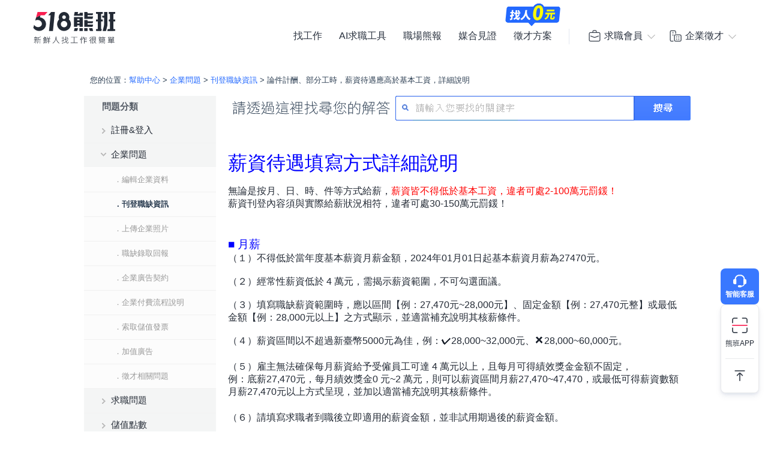

--- FILE ---
content_type: text/html; charset=UTF-8
request_url: https://www.518.com.tw/help-helpser.html?p=payment_of_pieces_working_hours
body_size: 7692
content:
<!DOCTYPE html PUBLIC "-//W3C//DTD XHTML 1.0 Transitional//EN" "http://www.w3.org/TR/xhtml1/DTD/xhtml1-transitional.dtd">
<html xmlns="http://www.w3.org/1999/xhtml">
<head>
<meta name="author" content="數字科技股份有限公司" />
<meta name="copyright" content="數字科技股份有限公司" />
<meta name="keywords" content="幫助中心,常見問題,刊登職缺疑問,會員疑問" />
<meta name="description" content="518熊班企業問題幫助中心，協助你找到「論件計酬、部分工時，薪資待遇應高於基本工資，詳細說明」的解答，提供您招募人才、刊登職缺、帳號管理的各種操作解答，忘記密碼？點數使用？權限設定？都可以在貼心的518熊班幫助中心找到解答，518熊班是您的招募人才的最佳夥伴！" />
<link rel="canonical" href="https://www.518.com.tw/help-helpser.html?p=payment_of_pieces_working_hours" />
<meta http-equiv="Content-Type" content="text/html; charset=UTF-8" />
<meta http-equiv="content-language" content="zh-tw" />
<meta http-equiv="expires" content="-1" />
<meta http-equiv="X-UA-Compatible" content="IE=edge,chrome=1" />
<meta http-equiv="last-modified" content="Fri, 23 Jan 2026 00:00:00 GMT" />
<meta property="og:image" content="https://statics.518.com.tw/img/index/public/og_image_bearworks_155x155.png?v202010">
<link href="https://statics.518.com.tw/min/?g=518-custom-modal-css&v=20260123002" rel="stylesheet" type="text/css" />
<link href="https://statics.518.com.tw/min/?g=518-bootstrap-grid&v=20260123002" rel="stylesheet" type="text/css" />
<link href="https://statics.518.com.tw/min/?g=518-bear-header-css&v=20260123002" rel="stylesheet" type="text/css" />
<link href="https://statics.518.com.tw/min/?g=518-pagination-css&v=20260123002" rel="stylesheet" type="text/css" />
<link href="https://statics.518.com.tw/min/?g=518-help-css&v=20260123002" rel="stylesheet" type="text/css" />
<title>論件計酬、部分工時，薪資待遇應高於基本工資，詳細說明 - 企業問題幫助中心｜518熊班</title>
<script>
dataLayer = [{'device':'device_1'}];
</script><!-- Google Tag Manager -->
<script>(function(w,d,s,l,i){w[l]=w[l]||[];w[l].push({'gtm.start':
new Date().getTime(),event:'gtm.js'});var f=d.getElementsByTagName(s)[0],
j=d.createElement(s),dl=l!='dataLayer'?'&l='+l:'';j.async=true;j.src=
'https://www.googletagmanager.com/gtm.js?id='+i+dl;f.parentNode.insertBefore(j,f);
})(window,document,'script','dataLayer','GTM-T3SGTFQ');</script>
<!-- End Google Tag Manager --><script type="text/javascript" src="https://statics.518.com.tw/min/?g=518-websocket-js&v=20260123002"></script>
<script>
    var hashId = '0ffaoattlin5ocpp7jgb3idv1b0de8k4' || '';
    var webSocketTool = null;
    if (hashId) {
        webSocketTool = new webSocketObject('0ffaoattlin5ocpp7jgb3idv1b0de8k4', 'false');
    }
</script></head>
<body>
<!-- Google Tag Manager (noscript) -->
<noscript><iframe src="https://www.googletagmanager.com/ns.html?id=GTM-T3SGTFQ"
height="0" width="0" style="display:none;visibility:hidden"></iframe></noscript>
<!-- End Google Tag Manager (noscript) --><div id="wrapper">
<div id="header">
<div class="exception-header-wrap">
<!-- 518-bear-header-css -->
<header id="bear-header" class='bear-header'>
<div class="container">
<div class="header__container">
<div class="logo">
<a class="logo__img" href="https://www.518.com.tw" title="518熊班">
<img class="logo__img__main" src="https://statics.518.com.tw/img/logo/logo_518_b_slogan.svg?v=20240307" alt="518熊班 新鮮人找工作很簡單">
</a>
</div>
<div class="mobile__button">
<!-- 漢堡 -->
<button class="menu-link-wrapper" id="menu-link-wrapper" aria-label="連結選單">
<div class="menu-link" id="menu-link">
<span class="lines"></span>
</div>
</button>
<!-- 頭像 -->
<button class="mobile__button__account" id="mobile__button__account" aria-label="會員選單">
<span>通知點</span>
</button>
</div>
<div class="item">
<!-- 左側項目 -->
<ul class="item__main is-active" id="header-menu">
<div class="container">
<button class="menu-link-wrapper">
<div class="menu-link">
<span class="lines"></span>
</div>
</button>
</div>
<li class="item__main__block">
<a class="item__main__a is-first" href="https://www.518.com.tw/job-index.html">找工作</a>
</li>
<li class="item__main__block">
<a class="item__main__a" href="https://www.518.com.tw/bearworks-aitools.html" target="_blank">AI求職工具</a>
</li>
<li class="item__main__block">
<a class="item__main__a" href="https://www.518.com.tw/articles" target="_blank">職場熊報</a>
</li>
<li class="item__main__block">
<a class="item__main__a" href="https://www.518.com.tw/guestBook-witness.html">媒合見證</a>
</li>
<li class="item__main__block">
<a id="menu-tooltip" href="https://www.518.com.tw/bearworks-vip_pay.html" class="comp_href">
<img src="https://statics.518.com.tw/img/bearworks/vip_pay/active/img_tooltip_sale_zero_M_2025.png?v=20250911" alt="找人0元" loading="lazy" width="121" height="40">
</a>
<a href="https://www.518.com.tw/bearworks-vip_pay.html" target="_blank">
<img class="comp_banner" src="https://statics.518.com.tw/img/bearworks/vip_pay/price-section/img_tooltip_sale_zero.png?v=20250911" alt="找人0元" loading="lazy" width="92" height="38">
</a>
<a class="item__main__a" href="https://www.518.com.tw/bearworks-vip_pay.html">徵才方案</a>
</li>
<li class="is-m">
<picture class="comp_img">
<source type="image/webp" srcset="https://statics.518.com.tw/img/bearworks/vip_pay/active/img_menu_ben.webp">
<source type="image/png" srcset="https://statics.518.com.tw/img/bearworks/vip_pay/active/img_menu_ben.png">
<img src="https://statics.518.com.tw/img/bearworks/vip_pay/active/img_menu_ben.png" alt="班遠眺" loading="lazy">
</picture>
</li>
</ul><!-- 右側會員 -->
<div class="item__member">
<div class="member job">
<div class="member__content">
<button class="member__btn"><span class="icon"></span>求職會員</button>
<div class="member__block">
<ul class="member__list">
<li>
<a href="https://www.518.com.tw/mobile-verify.html?type=2" class="member__link member__link--person">
<span class="icon"></span>
求職註冊
</a>
</li>
<li>
<a href="https://www.518.com.tw/member-login.html?backUrl=https%3A%2F%2Fwww.518.com.tw%2Fhelp-helpser.html%3Fp%3Dpayment_of_pieces_working_hours" class="member__link member__link--logIn">
<span class="icon"></span>
求職登入
</a>
</li>
<!-- 活動期間 -->
<li class="is-m">
<a href="https://www.518.com.tw/22259" class="member__link member__link--logIn" target="_blank">
<span class="icon"></span>
立即下載求職 App
</a>
</li>
</ul>
<!-- 常態 -->
<ul class="member__list member__list--border is-pc">
<li>
<a href="https://job.518.com.tw/?target_page=1&a_id=22259" class="member__link member__link--app">
<img src="https://statics.518.com.tw/img/app-icon/ic_bearworks_job.svg" alt="熊班求職 APP" loading="lazy">
<div class="block">
<p class="block__title">立即下載APP</p>
<p class='block__txt'>職缺一把抓！</p>
</div>
</a>
</li>
</ul>
</div>
</div>
</div>
<div class="member comp">
<div class="member__content">
<button class="member__btn">
<span class="icon"></span>企業徵才
</button>
<div class="member__block">
<ul class="member__list">
<li>
<a href="https://www.518.com.tw/regcomp-register_ID.html?backUrl=https%3A%2F%2Fwww.518.com.tw%2Fhelp-helpser.html%3Fp%3Dpayment_of_pieces_working_hours" class="member__link member__link--person">
<span class="icon"></span>
企業註冊
</a>
</li>
<li>
<a href="https://www.518.com.tw/member-vip_login.html?backUrl=https%3A%2F%2Fwww.518.com.tw%2Fhelp-helpser.html%3Fp%3Dpayment_of_pieces_working_hours" class="member__link member__link--logIn" target="_blank">
<span class="icon"></span>
企業登入
</a>
</li>
</ul>
<ul class="member__list member__list--border">
<li>
<a href="https://www.518.com.tw/bearworks-vip_pay.html" class="member__link member__link--store">
<span class="icon"></span>
企業方案
<span class="free_tag">免費</span>
</a>
</li>
<li class="is-m">
<a href="https://www.518.com.tw/22260" class="member__link member__link--store" target="_blank">
<span class="icon"></span>
立即下載企業 App
</a>
</li>
</ul>
<!-- 常態 -->
<ul class="member__list member__list--border is-pc">
<li>
<a href="https://talent.518.com.tw/?target_page=1&a_id=22260" class="member__link member__link--app" >
<img src="https://statics.518.com.tw/img/app-icon/ic_bearworks_hire.svg" alt="熊班企業 APP" loading="lazy">
<div class="block">
<p class="block__title">立即下載APP</p>
<p class='block__txt'>徵才就是快</p>
</div>
</a>
</li>
</ul>
</div>
</div>
</div>
</div>
<!-- 會員 m -->
<!-- 會員 m -->
<div class="item__member__mobile" id="member__mobile">
<button class="member-menu-wrapper" id="member__mobile--close">
<div class="menu-link">
<span class="lines"></span>
</div>
</button>
<div class="member__mobile">
<div class="member__mobile__block">
<p class="title">求職會員</p>
<a href="https://www.518.com.tw/mobile-verify.html?type=2" class="link">
求職註冊
</a>
<a href="https://www.518.com.tw/member-login.html?backUrl=https%3A%2F%2Fwww.518.com.tw%2Fhelp-helpser.html%3Fp%3Dpayment_of_pieces_working_hours" class="link">
求職登入
</a>
<a href="https://job.518.com.tw/?target_page=1&a_id=22259" class="app__link"  >
<img src="https://statics.518.com.tw/img/app-icon/ic_bearworks_job.png" alt="518熊班APP" loading="lazy">
<div class="block">
<p class="block__title">立即下載APP</p>
<p class='block__txt'>最新職缺一把抓！</p>
</div>
</a>
</div>
<div class="member__mobile__block member__mobile__block--border">
<p class="title">企業徵才</p>
<a href="https://www.518.com.tw/regcomp-register_ID.html" class="link">
企業註冊
</a>
<a href="https://www.518.com.tw/member-vip_login.html?backUrl=https%3A%2F%2Fwww.518.com.tw%2Fhelp-helpser.html%3Fp%3Dpayment_of_pieces_working_hours" class="link" target="_blank">
企業登入
</a>
<a href="https://www.518.com.tw/bearworks-vip_pay.html" class="link">
企業方案
</a>

<a href="https://talent.518.com.tw/?target_page=1&a_id=22260" class="app__link"  >
<img src="https://statics.518.com.tw/img/app-icon/ic_bearworks_hire.png" alt="518熊班-企業版APP" loading="lazy">
<div class="block">
<p class="block__title">立即下載APP</p>
<p class='block__txt'>徵才就是快！</p>
</div>
</a>
</div>
</div>
</div></div>
</div>
</div>
</header>

<!-- pop 導app 下載頁 企:帳戶中心 求:帳戶中心 -->
<div class="pop_app" id="pop_app" style="display:none">
<!-- 求職 -->
<div class="pop_app_box animated bounceInUp">
<figure>
<img class="star" src="https://statics.518.com.tw/img/app-icon/ad/ic_bling.svg" alt="焦點" loading="lazy">
<img class="app_icon" src="https://statics.518.com.tw/img/app-icon/ic_bearworks_job.svg" alt="518熊班 找工作App" loading="lazy">
</figure>
<p class="pop_title">518熊班App</p>
<p>會員專屬功能使用更便利！</p>
<a href="https://www.518.com.tw/19650" class="btn_pop yes">立即使用</a>
<a id="btn_pop" href="https://www.518.com.tw/index-center.html" class="btn_pop no">繼續使用網頁版</a>
</div>
</div>
<!-- AI自傳生成通知 -->
<div class="site-wide-notification-app is-not-show" id="site-wide-notification-app">
<div class="invite-resume-guide-icon">
<img src="https://statics.518.com.tw/img/icon/ic18/ic_robot_blue700.svg" width="24" height="24" alt="ai自傳符號">
</div>
<div class="site-wide-notification-content">
<div class="site-wide-notification-content-title">
<p >AI 幫你寫好自傳啦！</p>
</div>
<p class="site-wide-notification-content-text">希望這份內容能幫助你求職更順利，成為老闆的首選。</p>
<a href="javascript:;" id="notification-content-link" class="site-wide-notification-content-link">查看生成結果</a>
</div>
<a id="site-wide-notification-app-close" class="site-wide-notification-app-close" href="javascript:;">
<img src="https://statics.518.com.tw/img/icon/ic24/ic_cancel_darkblue700.svg" alt="取消"  width="18" height="18">
</a>
</div>

<script>
// 模板注入變數
window.headerTplVars = {};
window.headerTplVars.headerStatus = 0;
window.headerTplVars.isForceNotCacheReloadNotice = 0;  // 是否強制不使用快取載入通知數
</script>
<script type="text/javascript" src="https://statics.518.com.tw/dist/js/public/bear_header.js?v=20260123002" defer></script></div>
<div class="header-no-search-gap"></div>
</div>
<div id="help-container">
<h2 class="navigation">您的位置：<a href="help-helpser.html">幫助中心</a> &gt; <a href="help-helpser.html?c=302">企業問題</a> &gt; <a href="help-helpser.html?c=302002">刊登職缺資訊</a> &gt; 論件計酬、部分工時，薪資待遇應高於基本工資，詳細說明 </h2>
<section class="help-inner-wrapper">

<div id="sidebar">
<div class="helpNav">
<h3>問題分類</h3>

<h4 class="h-normal"><a href="help-helpser.html?c=301" id="dt301" class="a-normal" title="註冊&amp;登入">註冊&amp;登入</a></h4>
<ul id="sub301" class="sub" style="display:none">
<li><a href="help-helpser.html?c=301001"  title="註冊會員">．註冊會員</a></li><li><a href="help-helpser.html?c=301002"  title="會員登入">．會員登入</a></li><li><a href="help-helpser.html?c=301003"  title="操作方式">．操作方式</a></li>
</ul>
<h4 class="h-focus"><a href="help-helpser.html?c=302" id="dt302" class="a-focus" title="企業問題">企業問題</a></h4>
<ul id="sub302" class="sub" style="display:;">
<li><a href="help-helpser.html?c=302001"  title="編輯企業資料">．編輯企業資料</a></li><li><a href="help-helpser.html?c=302002" class="on" title="刊登職缺資訊">．刊登職缺資訊</a></li><li><a href="help-helpser.html?c=302003"  title="上傳企業照片">．上傳企業照片</a></li><li><a href="help-helpser.html?c=302004"  title="職缺錄取回報">．職缺錄取回報</a></li><li><a href="help-helpser.html?c=302007"  title="企業廣告契約">．企業廣告契約</a></li><li><a href="help-helpser.html?c=302009"  title="企業付費流程說明">．企業付費流程說明</a></li><li><a href="help-helpser.html?c=302010"  title="索取儲值發票">．索取儲值發票</a></li><li><a href="help-helpser.html?c=302011"  title="加值廣告">．加值廣告</a></li><li><a href="help-helpser.html?c=302012"  title="徵才相關問題">．徵才相關問題</a></li>
</ul>
<h4 class="h-normal"><a href="help-helpser.html?c=303" id="dt303" class="a-normal" title="求職問題">求職問題</a></h4>
<ul id="sub303" class="sub" style="display:none">
<li><a href="help-helpser.html?c=303001"  title="職缺資訊查詢">．職缺資訊查詢</a></li><li><a href="help-helpser.html?c=303002"  title="履歷資料刊登">．履歷資料刊登</a></li><li><a href="help-helpser.html?c=303003"  title="主動應徵說明">．主動應徵說明</a></li><li><a href="help-helpser.html?c=303004"  title="已找到工作">．已找到工作</a></li><li><a href="help-helpser.html?c=303006"  title="關閉站內訊息">．關閉站內訊息</a></li><li><a href="help-helpser.html?c=303007"  title="履歷列印">．履歷列印</a></li>
</ul>
<h4 class="h-normal"><a href="help-helpser.html?c=304" id="dt304" class="a-normal" title="儲值點數">儲值點數</a></h4>
<ul id="sub304" class="sub" style="display:none">
<li><a href="help-helpser.html?c=304001"  title="付費方式">．付費方式</a></li><li><a href="help-helpser.html?c=304002"  title="點數查詢">．點數查詢</a></li>
</ul>
<h4 class="h-normal"><a href="help-helpser.html?c=305" id="dt305" class="a-normal" title="帳號管理">帳號管理</a></h4>
<ul id="sub305" class="sub" style="display:none">
<li><a href="help-helpser.html?c=305001"  title="修改個人資料">．修改個人資料</a></li><li><a href="help-helpser.html?c=305005"  title="會員停權種類">．會員停權種類</a></li><li><a href="help-helpser.html?c=305007"  title="簡訊通知">．簡訊通知</a></li><li><a href="help-helpser.html?c=305008"  title="取消求職服務">．取消求職服務</a></li><li><a href="help-helpser.html?c=305009"  title="取消企業服務">．取消企業服務</a></li>
</ul>
<h4 class="h-normal"><a href="help-helpser.html?c=306" id="dt306" class="a-normal" title="規則&amp;檢舉">規則&amp;檢舉</a></h4>
<ul id="sub306" class="sub" style="display:none">
<li><a href="help-helpser.html?c=306001"  title="刊登規則">．刊登規則</a></li><li><a href="help-helpser.html?c=306002"  title="檢舉刊登資料">．檢舉刊登資料</a></li><li><a href="help-helpser.html?c=306003"  title="518著作權保護政策">．518著作權保護政策</a></li><li><a href="help-helpser.html?c=306004"  title="Tappay同意付費條款">．Tappay同意付費條款</a></li>
</ul>
<h4 class="h-normal"><a href="help-helpser.html?c=307" id="dt307" class="a-normal" title="網站服務">網站服務</a></h4>
<ul id="sub307" class="sub" style="display:none">
<li><a href="help-helpser.html?c=307001"  title="網站公告">．網站公告</a></li><li><a href="help-helpser.html?c=307003"  title="表格下載">．表格下載</a></li><li><a href="help-helpser.html?c=307004"  title="相關法規">．相關法規</a></li><li><a href="help-helpser.html?c=307005"  title="廣告合作">．廣告合作</a></li><li><a href="help-helpser.html?c=307006"  title="聯絡客服">．聯絡客服</a></li><li><a href="help-helpser.html?c=307007"  title="政府申訴管道">．政府申訴管道</a></li>
</ul>
</div>
<br />
</div><div id="content">
<!-- new searchbar -->
<div class="help-search">
<form method="get" action="help-help_search_list.html" id="help_frm" name="help_frm" autocomplete="off">
<ul>
<li class="se-bar-a1">
<input type="text" id="help_kwds" name="help" maxlength="20" value="" class="nofocus" onkeydown="$(this).addClass('focus');_AUTOCOMPLETE.indexsearch_help(event,'kwds_rs','help_kwds');" onkeyup="var keyCode = event.keyCode ? event.keyCode : event.which ? event.which : event.charCode;if (keyCode!=13 && keyCode!=37 && keyCode!=38 && keyCode!=39 && keyCode!=40) { _AUTOCOMPLETE.lookup('kwds_rs','help',this,'');}" />
</li>
<li class="se-me">
<input type="hidden" id="help_type" name="help_type"  value="all" />
</li>
<li class="se-box-bt"><a href="javascript:;" title="搜尋" onclick="document.forms['help_frm'].submit();"><span>搜尋</span></a></li>
</ul>
</form>
</div>
<!-- end searchbar --><a href="https://laws.mol.gov.tw/FLAW/FLAWDOC01.aspx?lsid=FL014930&amp;flno=2" target="_blank" rel="noopener noreferrer"><br /></a><span style="font-size: 24pt; color: #0000ff;"><strong>薪資待遇填寫方式詳細說明</strong></span><a href="https://laws.mol.gov.tw/FLAW/FLAWDOC01.aspx?lsid=FL014930&amp;flno=2" target="_blank" rel="noopener noreferrer"><br /><br /></a>
<p><span style="font-size: 12pt;"><span style="font-weight: 400;">無論是按月、日、時、件等方式給薪，</span><span style="color: #ff0000;"><span style="font-weight: 400;">薪資皆不得低於基本工資</span><span style="font-weight: 400;">，</span><span style="font-weight: 400;">違者可處2-100萬元罰鍰！</span></span></span></p>
<p><span style="font-weight: 400; font-size: 14pt;"><span style="font-size: 12pt;">薪資刊登內容須與實際給薪狀況相符，違者可處30-150萬元罰鍰！</span><br /><strong><br /><br /><span style="color: #0000ff;">■ 月薪</span></strong><br /></span></p>
<span style="font-size: 12pt;">（１）不得低於當年度基本薪資月薪金額，2024年01月01日起基本薪資月薪為27470元。</span><br /><span style="font-size: 12pt;"><br />（２）經常性薪資低於 4 萬元，需揭示薪資範圍，不可勾選面議。</span><br /><span style="font-size: 12pt;"><br />（３）填寫職缺薪資範圍時，應以區間【例：27,470元~28,000元】、固定金額【例：27,470元整】或最低金額【例：28,000元以上】之方式顯示，並適當補充說明其核薪條件。</span><br /><span style="font-size: 12pt;">　　<br />（４）薪資區間以不超過新臺幣5000元為佳，例：✔️28,000~32,000元、❌28,000~60,000元。</span><br /><span style="font-size: 14pt;">　<br /><span style="font-size: 12pt;">（５）雇主無法確保每月薪資給予受僱員工可達 4 萬元以上，且每月可得績效獎金金額不固定，<br />例：底薪27,470元，每月績效獎金0 元~2 萬元，則可以薪資區間月薪27,470~47,470，或最低可得薪資數額月薪27,470元以上方式呈現，並加以適當補充說明其核薪條件。</span></span><br /><span style="font-size: 14pt;">　<br /><span style="font-size: 12pt;">（６）請填寫求職者到職後立即適用的薪資金額，並非試用期過後的薪資金額。</span></span><br /><br /><br /><span style="font-size: 14pt; color: #0000ff;"><strong>■ 時薪</strong></span><br /><span style="font-size: 12pt;">不得低於當年度基本薪資時薪金額，2024年01月01日起基本薪資時薪183元。</span><br /><br /><br /><span style="color: #0000ff; font-size: 14pt;"><strong>■ 日薪</strong></span><br /><span style="font-size: 12pt;">依時薪乘以一天工作時數之金額，例：時薪183元，一天工作5小時，則日薪最低須達183 &times; 5=915元。</span><br /><br /><br /><span style="font-size: 14pt; color: #0000ff;"><strong>■ 部分工時(月薪)</strong></span><br /><span style="font-size: 12pt;">不得低於按工作時間比例計算之每月基本工資，例：每週上班20小時，出勤時數與全時工作勞工之比例</span><br /><span style="font-size: 12pt;">為：20小時/40小時=0.5，因此部分工時(月薪)即應為：27,470元 &times; 0.5= 13,735元。</span><br /><br /><br /><span style="font-size: 14pt; color: #0000ff;"><strong>■ 論件計酬(每件)</strong></span><br /><span style="font-size: 12pt; color: #000000;">以工作的件數累積計算薪資總額，例：完成一件獲得報酬300元。<br /><br /><br /></span><span style="font-size: 14pt; color: #0000ff;"><strong>■&nbsp;面議</strong></span><br /><span style="font-size: 14pt;"><span style="font-size: 12pt; color: #000000;">面議(薪資達四萬以上)：每月固定且實際之經常性薪資達 4 萬元以上者才可以面議方式刊登。</span><br /></span><br /><br /><span style="font-size: 12pt;"><span style="color: #ff0000;">★提醒各位老闆！</span>若薪資是以底薪＋任何獎金組合而成才達4萬元以上者，請選擇【月薪】並寫出薪資級距，避免求職者誤會到職後無論績效為何，每月固定薪資都為4萬元以上。</span></div>
</div></div>
</section>
</div><!-- end container -->
<link href="https://statics.518.com.tw/min/?g=518-swiper-css&v=20260123002" rel="stylesheet" type="text/css" type="text/css" media="print" onload="this.onload=null;this.removeAttribute('media');"  />
<div class="comp-bear-wrapper">
    <!-- 客製化線上客服按鈕 -->
    <section id="custom-air-service-root"></section>
    <ul class="ON-Air_service Og-Version" id="onair">
        <li  class="silder-content">
            <a class="app-icon icon-link" href="https://www.518.com.tw/bearworks-app_download_job.html"   title="熊班APP" id="onair_app">熊班APP</a>
            <div  class="silder-box comp" style="display: none;"  data-box="silder-app-img" >
                <div>
                    <p>超過100萬人下載的APP</p>
                    <div class="img-inbox" style="margin: 16px 0;">
                        <img src="https://statics.518.com.tw/img/index/resume/resumeapp_qr.png" alt="超過100萬人下載的APP">
                    </div>
                </div>
                <i class="triangle-icon"></i>
            </div>
        </li>
        <li class="goto_top_sidebar">
            <a href="javascript:;" class="top-btn icon-link" title="回頂端" onclick=' $("html, body").animate({ scrollTop: 0 }, "slow")'></a>
        </li>
    </ul>
</div>
<script type="text/javascript" src="https://statics.518.com.tw/min/?g=518-swiper-js&v=20260123002" defer></script>
<script type="text/javascript" src="https://statics.518.com.tw/dist/js/common/comp/aiChat.js?v=20260123002" defer></script>
<script type="text/javascript">
var _SUGGEST = ({
close_contract:function() {
//隱藏
if( document.getElementById('c-servicelist').style.display=='block' )
{
document.getElementById('foot_service').className='';
document.getElementById('c-servicelist').style.display='none';
document.getElementById('c-Submenu').style.display='none';
}else{
document.getElementById('foot_service').className='serviceback-hover';
document.getElementById('c-servicelist').style.display='block';
document.getElementById('c-Submenu').style.display='none';
}
}
});
</script>
<footer class="footer-station" data-nosnippet>
<div class="footer-station-icons">
<a href="https://www.instagram.com/518.com.tw/?hl=zh-tw" class="footer-station-icons__item--theme-ig" target="_blank">IG</a>
<a href="https://www.facebook.com/518.com.tw" class="footer-station-icons__item--theme-fb" target="_blank">FB</a>
<a href="https://www.youtube.com/user/518jobbank" class="footer-station-icons__item--theme-youtube" target="_blank">YouTube</a>
</div>
<div class="footer-station-info">
<p class="footer-station-info__item footer-info__item__company">數字科技股份有限公司</p>
<p class="footer-station-info__item">上櫃公司股票代碼 5287</p>
<p class="footer-station-info__item">許可證字號 2571</p>
</div>
<div class="footer-station-info">
<p class="footer-station-info__item is-pc">518熊班 客服專線：02-2999-2100<!--<a href="javascript:;" onclick="openAIChat()" style="text-decoration: underline;">線上客服</a>--></p>
<p class="footer-station-info__item is-pc">服務時間：週一至週五 09：00 - 18：00</p>
<p class="footer-station-info__item">機構地址：新北市三重區重新路五段609巷12號10樓</p>
<p class="footer-station-info__item footer-station-info__customer-tel is-m">518熊班 客服專線：02-2999-2100 週一至週五 09:00 - 18:00</p>
</div>
<div class="footer-station-info__copyright">
<small>© 2026 by Addcn Technology Co., Ltd. All Rights Reserved.</small>
</div>
</footer>
</div><!--end wrapper-->
<script type="text/javascript" src="https://statics.518.com.tw/min/?g=518-common-jquery-js&v=20260123002"></script>
<script type="text/javascript" src="https://statics.518.com.tw/min/?g=518-help-js&v=20260123002"></script>
</body>
</html>

--- FILE ---
content_type: text/css; charset=utf-8
request_url: https://statics.518.com.tw/min/?g=518-pagination-css&v=20260123002
body_size: 277
content:
#linkpage{font-family:Arial,Helvetica,sans-serif;display:-webkit-box;display:-ms-flexbox;display:flex;-webkit-box-pack:end;-ms-flex-pack:end;justify-content:flex-end;-webkit-box-align:center;-ms-flex-align:center;align-items:center;gap:8px}#linkpage
a{text-decoration:none}#linkpage .goPrev, #linkpage
.goNext{font-size:13px;line-height:17px;color:#2B3340}#linkpage .goPrev:hover, #linkpage .goNext:hover{color:#2369FF}#linkpage .goPrev.disabled, #linkpage
.goNext.disabled{color:#BFC1C5;pointer-events:none}#linkpage
.goPrev{margin-right:8px}#linkpage
.goNext{margin:0
8px}#linkpage
.ps{padding:6px
10px;border:1px
solid #E3E8F0;font-size:13px;line-height:17px;color:#95999F;border-radius:4px}#linkpage .ps:hover{background-color:#F2F5F9}#linkpage
.ps.active{color:#232A35}#linkpage
em.ps{color:#232A35;background-color:#FAFBFD}#linkpage
.pagecountnum{font-size:13px;line-height:17px;color:#2B3340}

--- FILE ---
content_type: text/css; charset=utf-8
request_url: https://statics.518.com.tw/min/?g=518-help-css&v=20260123002
body_size: 36890
content:
@font-face{font-family:'新微軟正黑體';unicode-range:U+7db0, U+78A7, U+7B75;font-style:normal;font-weight:bold;src:local(MS Gothic), local(Yu Gothic)}@font-face{font-family:'新微軟正黑體';unicode-range:U+7db0, U+78A7, U+7B75;font-style:normal;font-weight:normal;src:local(微軟正黑體), local(Microsoft JhengHei)}html,body,div,span,applet,object,iframe,h1,h2,h3,h4,h5,h6,p,blockquote,pre,a,abbr,acronym,address,big,cite,code,del,dfn,em,font,img,ins,kbd,q,s,samp,small,strike,strong,sub,sup,tt,var,b,u,i,center,dl,dt,dd,ol,ul,li,fieldset,form,label,legend,table,caption,tbody,tfoot,thead,tr,th,td{margin:0;padding:0;border:0;outline:0;font-size:100%;background:transparent}body{line-height:1;box-sizing:border-box}ol,ul{list-style:none}blockquote,q{quotes:none}blockquote:before,blockquote:after,q:before,q:after{content:'';content:none}:focus{outline:0}ins{text-decoration:none}del{text-decoration:line-through}table{border-collapse:collapse;border-spacing:0}body{color:#232a35;font:normal normal 12px Verdana,Arial,'新微軟正黑體',Helvetica,sans-serif;text-align:center}h1,h2,h3,h4,h5,h6,th,input,select,textarea,address,caption,cite,code,dfn,em,strong,var{font:normal normal 100% Verdana,Arial,'新微軟正黑體',Helvetica,sans-serif}a,a:link,a:visited{color:#2369ff;text-decoration:none}a:hover{color:#6596ff;text-decoration:none}th{text-align:left}input[type="radio"],input[type="checkbox"]{margin:0
3px 0 0;padding:0;vertical-align:middle}#wrapper{margin:0
auto;text-align:left}.clear{clear:both;height:0;line-height:0;margin:0;padding:0;font-size:0}.clearfix:before,.clearfix:after{content:"";display:table}.clearfix:after{clear:both}.loading_flower{all:unset;position:relative !important;width:auto !important;z-index:1 !important;height:auto !important;right:auto !important;left:0;display:none;min-width:25px}.loading_flower
img{height:30px;position:absolute;left:0;top:50%;-webkit-transform:translateY(-65%);transform:translateY(-65%)}.is-flex-relative{position:relative;width:100%;height:100%;display:-webkit-box;display:-ms-flexbox;display:flex;-webkit-box-align:center;-ms-flex-align:center;align-items:center;-webkit-box-pack:center;-ms-flex-pack:center;justify-content:center}.is-flex-relative .is-loading{position:absolute}.is-loading{color:transparent;border:2px
solid #C3D4EB;border-top-color:#859DC5;border-radius:50%;width:3em;height:3em;-webkit-animation:loading 1s linear infinite;animation:loading 1s linear infinite;text-indent:-9999px}@-webkit-keyframes
loading{to{-webkit-transform:rotate(360deg);transform:rotate(360deg)}}@keyframes
loading{to{-webkit-transform:rotate(360deg);transform:rotate(360deg)}}#TB_secondLine{color:#666;font:10px Arial,Helvetica,sans-serif}#TB_overlay{width:100%;height:100%;position:fixed;top:0px;left:0px;z-index:888}.TB_overlayMacFFBGHack{background:url("/img/index/macFFBgHack.png") repeat}.TB_overlayBG{background-color:#232a35;filter:alpha(opacity=10);-moz-opacity:0.10;opacity:0.10}* html
#TB_overlay{position:absolute;height:expression(document.body.scrollHeight > document.body.offsetHeight ? document.body.scrollHeight : document.body.offsetHeight+'px')}#TB_window{display:none;color:#232a35;text-align:left;position:absolute;top:50%;left:50%;z-index:890}* html
#TB_window{position:absolute;margin-top:expression(0 - parseInt(this.offsetHeight / 2) + (TBWindowMargin = document.documentElement && document.documentElement.scrollTop || document.body.scrollTop) + 'px')}#TB_window
img#TB_Image{display:block;margin:15px
0 0 15px;border:1px
solid;border-color:#666 #ccc #ccc #666}#TB_caption{float:left;height:25px;padding:7px
30px 10px 25px}#TB_closeWindow{float:right;height:25px;padding:11px
25px 10px 0}#TB_closeAjaxWindow{float:right;margin-bottom:1px;padding:7px
10px 5px 0;text-align:right}#TB_ajaxWindowTitle{float:left;margin-bottom:1px;padding:7px
0 5px 10px}#TB_title{height:27px;background-color:#e8e8e8}#TB_ajaxContent{clear:both;line-height:1.4em;padding:2px
15px 15px 15px;text-align:left}#TB_ajaxContent.TB_modal{padding:15px}#TB_load{display:none;width:208px;height:13px;margin:-6px 0 0 -104px;position:fixed;top:50%;left:50%;z-index:103}* html
#TB_load{position:absolute}#TB_HideSelect{width:100%;height:100%;background-color:#fff;border:none;position:fixed;top:0;left:0;z-index:99;filter:alpha(opacity=0);-moz-opacity:0;opacity:0}* html
#TB_HideSelect{position:absolute;height:expression(document.body.scrollHeight > document.body.offsetHeight ? document.body.scrollHeight : document.body.offsetHeight+'px')}#TB_iframeContent{clear:both;margin-top:1px;margin-bottom:-1px;_margin-bottom:1px;border:none}#TB_window
#tb_pic{background:none repeat scroll 0 0 #fff;border:10px
solid #d9d9d9;padding:0;text-align:center}#tb_pic .tb_pic-inner{border:#999 1px solid;position:relative;padding:10px}#tb_pic
h2{color:#232a35;font-size:15px;font-weight:bold;background:url("/img/index/icon/line.gif") repeat-x scroll center bottom transparent;padding:0
0 20px 5px;position:relative;text-align:left}#tb_pic
img#TB_Image{border:0
none;margin:15px
auto}#tb_pic
#TB_caption{float:none;height:auto;padding:0
0 10px 0}#tb_pic #TB_caption
p{line-height:1.5em;font-size:15px;padding-bottom:10px}#tb_pic
#TB_secondLine{padding:5px
0}#tb_pic #TB_secondLine span
a{background-color:#7F7F73;color:#FFF;font-size:12px;font-weight:bold;height:14px;padding:2px
5px;margin-right:6px;text-decoration:none}#tb_pic #TB_secondLine span a:hover,
#tb_pic #TB_secondLine span
a.ishover{background-color:blue}#TB_window #tb_pic .x-win-ver2{position:absolute;right:7px;top:7px}#TB_window #tb_pic .x-win-ver2
a{background:url("/img/index/icon/icon_close.gif") no-repeat scroll 0 0 transparent;display:block;height:15px;text-indent:-9999px;width:16px;position:absolute;top:5px;right:8px}#TB_window #tb_pic .x-win-ver2
span{display:none}#tb_pic
#TB_closeWindow{float:none;height:auto;padding:0}div#gopre
a{display:block;width:273px;height:332px;position:absolute;left:0;top:33px;z-index:200;background:url("/img/index/icon/prevlabel.gif") no-repeat 2% center}div#gonext
a{display:block;width:273px;height:332px;position:absolute;right:0;top:33px;z-index:200;background:url("/img/index/icon/nextlabel.gif") no-repeat 98% center}div#gopre a em, div#gonext a
em{display:none}.msg_sidebar{position:fixed;right:94px;bottom:15px;z-index:100}.msg_sidebar
li{background:#2b3340;border-radius:5px;box-shadow:0 2px 4px 0 rgba(0, 0, 0, 0.05), 0 4px 8px 0 rgba(11, 59, 108, 0.1), 0 6px 12px 0 rgba(11, 59, 108, 0.06);transition:all .2s;position:relative;color:#fff}.msg_sidebar li:hover{opacity:0.7}.msg_sidebar li
a{box-sizing:border-box;display:flex;align-items:center;color:#fff;padding:12px
15px;font-size:15px;font-weight:500}.msg_sidebar li a:hover{text-decoration:none}.msg_sidebar li a
i{width:18px;height:18px;overflow:hidden;text-indent:101%;display:inline-block;background:url(/img/index/public/right_nav/ic-message_white_hire.svg) no-repeat center;background-size:18px;margin-right:6px}.msg_sidebar li
span{all:unset;position:absolute;z-index:10;right:-10px;top:-15px;display:block;background:#fa1e50;border:2px
solid #fff;border-radius:50vh;text-align:center;line-height:22px;padding:0
7px;font-size:13px}#msg_sidebar{position:relative;z-index:99}.comp-bear-wrapper{position:fixed;display:flex;flex-direction:column;gap:16px;bottom:64px;right:15px;z-index:20;letter-spacing:0}.ON-Air_service{background:#fff;border:1px
solid #E9EAEB;border-radius:8px;box-shadow:0px 6px 12px rgba(11, 59, 108, 0.05), 0px 4px 8px rgba(11, 59, 108, 0.05), 0px 2px 4px rgba(11, 59, 108, 0.05);box-sizing:border-box;padding:16px
7px}.ON-Air_service li .icon-link{display:block;padding-top:40px;font-size:12px;text-align:center;text-decoration:none;background-repeat:no-repeat !important;background-position:center top !important;transition:all .2s;margin-bottom:16px}.ON-Air_service li a.reportTalent-icon{background:url(/img/index/public/right_nav/ic_interview_checkInterview.svg) no-repeat top center;background-size:36px;color:#232A35}.ON-Air_service li a.reportTalent-icon:hover{opacity: .7}.ON-Air_service li a.app-icon{background:url(/img/index/public/right_nav/ic_qrcode.png) no-repeat top center;background-size:36px;color:#232A35;position:relative;letter-spacing:0}.ON-Air_service li a.app-icon::after{content:"";display:inline-block;width:calc( 100% + 8px);height:100%;position:absolute;top:0;left:50%;transform:translateX(-50%)}.ON-Air_service li a.app-icon:hover{opacity: .7}a.app-btn{position:relative}a.app-btn::before{content:"";display:inline-block;position:absolute;width:30px;height:100%;left:-30px;top:0}a.app-btn:hover~.silder-app-img{display:flex !important}#onair.ON-Air_service li .silder-app-img{background-color:#fff;color:rgba(0, 0, 0, 0.7);font-size:12px;padding:8px;text-align:center;z-index:99;position:absolute;min-width:150px}#onair.ON-Air_service li .silder-app-img
p{padding:5px
0 16px;color:#232A35}#onair.ON-Air_service li .qr-img{right:70px;top:-17px}.ON-Air_service li .LINE-info-link{right:250px;top:-17px;z-index:99}.goto_top_sidebar{border-top:1px solid #E9EAEB}.ON-Air_service li
a{color:#6A7079}.ON-Air_service li a:hover{color:#2b3340}.ON-Air_service li a.service-btn{background-position:center 0;padding-top:28px}.ON-Air_service li
span.new_tip{width:31px;height:13px;right:0px;top:-8px;position:absolute;background:url("/img/index/public/new_tipicon.gif") no-repeat center 0 scroll transparent}.ON-Air_service li a.service-btn:hover{background-position:center -46px}.ON-Air_service li a.msg-btn{background-position:center -94px;padding-top:36px}.ON-Air_service li a.msg-btn:hover{background-position:center -148px}.ON-Air_service li a.top-btn{background:url(/img/index/public/right_nav/ic_top.png);background-position:center bottom !important;background-size:24px;margin:8px
0 0}.ON-Air_service li a.top-btn:hover{opacity: .7}.ON-Air_service li a.LINE-btn{background:url(/img/index/public/right_nav/line.svg);background-size:34px}.ON-Air_service li a.LINE-btn:hover{background:url(/img/index/public/right_nav/line-hover.svg)}.ON-Air_service li a.contact-btn{background-position:center -402px;padding-top:37px;position:relative;z-index:90}.ON-Air_service li a.contact-btn:hover{background-position:center -456px}.ON-Air_service li .contact-info{width:200px;height:100px;background-color:#fff;border:1px
solid #d2d1d1;color:#0b8842;display:block;font-size:13px;text-align:left;padding:8px;position:absolute;right:81px;top:138px;z-index:90}.ON-Air_service li .contact-info
h5{border-bottom:1px solid #ccc;font-weight:700;padding:0
0 8px}.ON-Air_service li .contact-info
p{color:#666;line-height:1.8;padding:3px
0 0 12px}.ON-Air_service li .contact-info a.close-btn{width:18px;height:18px;background:url(/img/index/icon/pop_close.gif) no-repeat 0 0 scroll transparent;display:block;position:absolute;right:8px;top:8px}.ON-Air_service li .contact-info a.close-btn:hover{background-position:0 -18px}.ON-Air_service li .contact-info a.close-btn
span{display:none}.ON-Air_service li
div{}.ON-Air_service li div.app-btn{background:url(/img/index/public/right_nav/ic_app.svg) no-repeat top center}.ON-Air_service li div.app-btn:hover{color:#2b3340;background:url(/img/index/public/right_nav/ic_app_hover.svg) no-repeat top center}.ON-Air_service li a.top-btn{background:url(/img/index/public/right_nav/ic_top.png) no-repeat center;background-size:24px;margin:0}.ON-Air_service li a.top-btn:hover{opacity: .7}.img-service-intro{position:fixed;bottom:270px;right:0;display:block;background:url(/img/bearworks/mascot/customized/mascot-ben-intro.png) center no-repeat;background-size:100%;width:110px;height:157px}#onair.ON-Air_service
li{position:relative}.reportTalent-content{position:relative}.reportTalent-content
span{box-sizing:border-box;display:inline-block;background:#FA1E50;color:#FFF;border-radius:50vh;font-weight:700;font-size:12px;line-height:1.5;padding:2px
4px;position:absolute;right:-5px;top:-11px;min-width:22px;text-align:center}.silder-content{position:relative}.silder-box{position:absolute;right:80px;top:50%;transform:translateY(-50%);color:#232A35;font-size:12px;line-height:1.5;padding:16px
12px 8px;border-radius:8px;background:#fff;box-shadow:0px 6px 12px rgba(11, 59, 108, 0.05), 0px 4px 8px rgba(11, 59, 108, 0.05), 0px 2px 4px rgba(11, 59, 108, 0.05);border:1px
solid #E9EAEB;text-align:center}.silder-box
p{white-space:nowrap}.silder-box.comp{display:flex}.img-inbox{padding:16px
0}.silder-box.comp .img-inbox{padding:0}.img-inbox
img{width:97px}.triangle-icon{display:inline-block;width:40px;height:54px;background:url(/img/index/public/right_nav/img_triangle.svg) no-repeat left center;background-size:51px;position:absolute;right:-26px;top:50%;transform:translateY(-50%)}#onair.ON-Air_service li div.silder-app-img>div{box-shadow:0px 6px 12px rgba(11, 59, 108, 0.05), 0px 4px 8px rgba(11, 59, 108, 0.05), 0px 2px 4px rgba(11, 59, 108, 0.05) !important;border:1px
solid #E9EAEB !important;border-radius:8px !important;display:flex;justify-content:center;flex-direction:column;align-items:center}#onair.ON-Air_service li div.silder-app-img::before{content:"";display:block;background:url(/img/index/public/right_nav/Polygon%201.svg) no-repeat center;background-size:contain;width:33px;height:33px;position:absolute;right:-20px;top:25px}#onair.Og-Version li .qr-img{color:rgba(0, 0, 0, 0.7)}@media screen and (max-width:1150px){#onair.ON-Air_service,.msg_sidebar,#msg_sidebar{display:none}}@media screen and (max-width:1230px){.line_accqrd{display:none}}.line_accqrd{width:153px;z-index:96;position:fixed;right:0;bottom:295px}.line_accqrd .line_pic
a{width:153px;height:147px;background:url("/img/index/public/line_pic2free.png?20150409") no-repeat center 0 scroll transparent;color:#444;display:none;font-size:12px;line-height:15px;padding-top:10px;text-align:center;text-decoration:none;overflow:hidden;text-indent:100%;white-space:nowrap}.line_accqrd .line_pic a
b{color:#f60;font-weight:normal;text-decoration:underline}.line_accqrd
.line_qrd{width:94px;background-color:#fff;color:#f60;display:none;font-size:12px;text-align:center;position:absolute;right:160px;top:0px;z-index:99}.line_accqrd .line_qrd
span{width:94px;height:104px;background:url("/img/active/2016redgift/line_qr_3.png") no-repeat center 0 scroll transparent;display:block;margin:0
auto;text-indent:100%;overflow:hidden;white-space:nowrap}.popup-main h2,
.popup-main .close-window,
.popup-main .info-list .prenote,
.popup-main .info-list .prenote span,
.popup-main .info-list ul li a,
.popup-main input#gosearch,
.popup-main a#gosearch,
.popup-main .main-list li label,
.popup-main .main-list li span,
.popup-main .main-list .job-a-href li ,
.popup-main .main-list .talent-a-href li ,
.popup-main-sub a.x-win,
.popup-main-sub2 a.x-win,
.skill-window-sub li,
.cert-window-sub
li{background-image:url("/img/index/common/pop_menu_201011.png")}.popup-main{margin:3px
0 0 4px;background-color:#999;text-align:left;position:absolute;top:0;left:0}.work-window{width:414px}.depart-window{width:394px}.trade-window{width:404px}.lang-window{width:364px}.feature-window{width:414px}.park-window{width:264px}.com-window{width:334px}.cert-window{width:334px}.skill-window{width:334px}.search-window{width:563px}.area-window{width:468px}.areaniall{width:468px}.driver-window{width:404px}.popup-main-inner{margin:-3px 3px 3px -4px;padding:1px;position:relative;top:0;left:0}.main-job .popup-main-inner{background-color:#FFE47B}.main-talent .popup-main-inner{background-color:#c3d4eb}.work-window .popup-main-inner{width:413px}.depart-window .popup-main-inner{width:393px}.trade-window .popup-main-inner{width:403px}.lang-window  .popup-main-inner{width:363px}.feature-window .popup-main-inner{width:413px}.park-window .popup-main-inner{width:263px}.com-window .popup-main-inner{width:333px}.cert-window .popup-main-inner{width:333px}.skill-window .popup-main-inner{width:333px}.search-window .popup-main-inner{width:562px}.area-window .popup-main-inner{width:467px}.areaniall .popup-main-inner{width:467px}.popup-main
h2{width:auto;height:21px;background-repeat:repeat-x;cursor:move;font-size:13px;font-weight:bold;line-height:15px;padding-top:6px;text-indent:15px}.main-job
h2{background-position:0 0;color:#5C400A}.main-talent
h2{background:#e2f1ff;color:#18528c}.popup-main .close-window{width:15px;height:15px;display:block;line-height:0;background-repeat:no-repeat;text-indent:-9999px;position:absolute;top:7px;right:7px}.main-job .close-window{background-position:0px -60px}.main-talent .close-window{background-position:0px -100px}.popup-main .popup-main-inner-box{margin:0
2px 3px 3px;padding:1px;border:1px
solid;background-color:#fff}.main-job .popup-main-inner-box{border-color:#ECCB94}.main-talent .popup-main-inner-box{border-color:#c3d4eb}.info-list:after,
.main-list:after,
.info-list ul:after,
.main-list ul:after{content:".";display:block;height:0;clear:both;visibility:hidden}.info-list,
.main-list,
.info-list ul,
.main-list
ul{display:inline-block}/*\*/* html .info-list,
* html .main-list,
* html .info-list ul,
* html .main-list
ul{height:1%}.info-list,
.main-list,
.info-list ul,
.main-list
ul{display:block}/**/ .popup-main .info-list,
.popup-main .info-list-simple{padding-bottom:5px;position:relative}.popup-main .info-list{min-height:100px}.main-job .info-list{background-color:#FDF7DB}.main-talent .info-list{background-color:#e2f1ff}.area-window .info-list{min-height:90px;height:90px}.popup-main .info-list-simple{min-height:35px;height:35px}.search-window .info-list{height:auto;padding-bottom:10px}.popup-main .info-list
p{padding:10px
0 10px 13px}.main-job .info-list
p{color:#5C400A}.main-talent .info-list
p{color:#18528c}.search-window .info-list
p{padding:13px
0 0 86px}.search-window .info-list-min{min-height:0;padding:0}.search-window .info-list-min
p{padding:7px
0 0 14px}.popup-main
.okbtn{width:68px;height:22px;cursor:pointer;position:absolute;top:9px;right:9px}.popup-main
.allclear{line-height:15px;color:#04D;position:absolute;right:5px;top:52px}.popup-main .info-list-simple
.allclear{top:12px}.search-window
.allclear{top:87px;right:80px}.popup-main
.lines{margin:3px
5px;height:1px;line-height:1px;border-bottom:1px solid #FFF;font-size:1px}.main-job
.lines{background-color:#ECCB94}.main-talent
.lines{background-color:#7F7F7F}.popup-main .info-list
.prenote{padding:0
0 0 22px;line-height:20px;background-repeat:no-repeat;color:#232a35}.main-job .info-list
.prenote{background-position:0 -248px}.main-talent .info-list
.prenote{background-position:0 -248px}.popup-main .info-list .prenote
span{padding:0
3px;background-repeat:no-repeat;background-position:right -205px}.area-window .info-list
.prenote{width:260px}.work-window .info-list
.prenote{width:260px}.depart-window .info-list
.prenote{width:250px}.trade-window .info-list
.prenote{width:250px}.lang-window .info-list
.prenote{width:250px}.feature-window .info-list
.prenote{width:250px}.popup-main .info-list
ul{margin:10px
0 0 13px}.area-window .info-list
ul{width:405px}.work-window .info-list
ul{width:320px}.depart-window .info-list
ul{width:345px}.trade-window .info-list
ul{width:345px}.lang-window .info-list
ul{width:330px}.feature-window .info-list
ul{width:345px}.popup-main .info-list
li{float:left;height:21px}.area-window .info-list
li{width:78px}.work-window .info-list
li{max-width:190px;margin-right:10px}.depart-window .info-list
li{width:152px}.trade-window .info-list
li{width:154px}.lang-window .info-list
li{width:132px}.feature-window .info-list
li{width:154px}.search-window .info-list
ul{width:385px;padding:5px
0 0 68px;min-height:40px}.search-window .info-list
li{width:170px}.popup-main .info-list span.noteword,
.popup-main .info-list ul
.noteword{color:#fa1e50}.popup-main .info-list
span.noteword{margin-left:4px}.popup-main  .info-list ul
.noteword{max-width:190px}.popup-main .info-list li
a{display:inline-block;width:14px;height:14px;margin:0
0 0 3px;padding:1px
0;background-repeat:no-repeat;background-position:0 -100px;vertical-align:middle}.popup-main .info-list li a
span{display:none}.popup-main
a#gosearch{padding-left:19px;background-repeat:no-repeat;position:absolute;right:120px;top:12px}.main-job
a#gosearch{background-position:0 -160px}.main-talent
a#gosearch{background-position:0 -180px}.popup-main
input#gosearch{display:inline;padding-left:19px;border:0
none;background-color:transparent;background-repeat:no-repeat;color:#04D;text-decoration:underline;text-align:left;cursor:pointer;position:absolute;right:120px;top:12px}.popup-main input#gosearch:hover{color:#fa1e50}.main-job
input#gosearch{background-position:1px -158px}.main-talent
input#gosearch{background-position:1px -178px}.popup-main .main-list{clear:both;padding-bottom:5px}.main-job .main-list{border-color:#ECCB94}.main-talent .main-list{border-color:#e2feff}.search-window .main-list{background-color:#FDF7DB}.srh-tal .main-list{background-color:#e2feff}.popup-main .main-list
ul{padding:10px
0 10px 8px}.work-window .main-list
ul{width:393px}.depart-window .main-list
ul{width:373px}.trade-window .main-list
ul{width:383px}.lang-window .main-list
ul{width:343px}.feature-window .main-list
ul{width:463px}.park-window .main-list
ul{width:243px}.com-window .main-list
ul{width:313px}.cert-window .main-list
ul{width:313px}.skill-window .main-list
ul{width:313px}.popup-main .main-list
li{float:left;height:19px;line-height:19px;margin:1px
5px 1px 0;padding:1px
0}.work-window .main-list
li{width:190px}.depart-window .main-list
li{width:80px}.depart-window .main-list li.li-ctr{width:155px}.depart-window .main-list li.li-left{width:120px}.trade-window .main-list
li{width:89px}.trade-window .main-list li.li-ctr{margin:0
49px}.lang-window .main-list
li{width:75px}.lang-window .main-list li.li-ctr{margin:0
50px}.feature-window .main-list
li{width:125px}.feature-window .main-list li.li-ctr{margin:0
0px}.park-window .main-list
li{width:115px}.com-window .main-list
li{width:150px}.cert-window .main-list
li{width:150px}.skill-window .main-list
li{width:150px}.driver-window .main-list li.li-ctr{width:80px;margin-right:15px}.driver-window .main-list li.li-left{width:80px}.driver-window .main-list li.li-right{width:80px;margin-right:70px}.driver-window .main-list
li{width:75px}.popup-main .main-list li label,
.popup-main .main-list li
span{display:block;width:100%;background-repeat:no-repeat;background-position:right -204px}.popup-main .main-list li label span,
.popup-main .main-list li span
span{background-position:-20px 0}.popup-main .main-list li
a{text-decoration:none}.popup-main .main-list li
.ishover{background-position:right -224px}.popup-main .main-list li
input{margin-right:2px;vertical-align:middle}.main-job .main-list li
.ishover{background-color:#FDF7DB}.main-job .main-list li
.issubselect{background-color:#FDF7DB}.main-job .main-list
li.issubselect{background-color:#FDF7DB}.main-job .main-list li
.isselect{background-color:#FAEBA3}.main-talent .main-list li
.ishover{background-color:#e2f1ff}.main-talent .main-list li
.issubselect{background-color:#e2f1ff}.main-talent .main-list
li.issubselect{background-color:#e2f1ff}.main-talent .main-list li
.isselect{background-color:#e2f1ff}.lang-window .main-list li
label{background-image:none}.feature-window .main-list li label,
.feature-window .main-list li
span{background-image:none}.driver-window .main-list li
label{background-image:none}.area-window .main-list
h3{clear:both;padding:11px
0 12px 11px}.area-window .main-list
ul{width:440px;padding:0
0 5px 13px}.area-window .main-list
li{float:none;width:438px;height:22px;margin:0
3px 0 0}.area-window .main-list li
p{float:left;width:35px;height:18px;line-height:14px;padding-top:3px;color:#D6982F}.area-window .main-list ul
ul{float:left;width:400px;padding:0}.area-window .main-list li
li{float:left;width:64px;height:20px;line-height:18px;margin:0
2px 0 0;color:#232a35;cursor:default}.area-window .main-list li label,
.area-window .main-list li
span{background-position:right -333px}.area-window .main-list li
.ishover{background-position:right -354px}.area-window .main-list .nopup label,
.area-window .main-list .nopup
label.ishover{background-image:none}.area-window .main-list li a,
.work-window .main-list li
a{color:#232a35}.work-window .main-list .job-a-href
li{background-repeat:no-repeat;background-position:right -205px}.work-window .main-list .job-a-href
li.ishover{background-position:right -225px;background-color:#FCE1B3}.work-window .main-list .job-a-href li
a{display:block;width:100%}.work-window .main-list .talent-a-href
li{background-repeat:no-repeat;background-position:right -205px}.work-window .main-list .talent-a-href
li.ishover{background-position:right -225px;background-color:#e2f1ff}.area-window .main-list li a:hover{color:#04D}.work-window .main-list li a:hover{color:#FD4902}.search-window
input.textstyle{width:274px;height:16px;line-height:18px;padding:2px
0 0 2px;margin:0
3px 0 5px;border:1px
solid #809DB9;text-align:left}.search-window input.btn-srhwork{width:75px;height:22px;border:0
none;background:url("/img/index/input/bg_btn_srhwork_index.png") no-repeat 0 0;letter-spacing:2px;cursor:pointer}.search-window
p.srhhelp{color:#864718;padding-bottom:3px}.popup-main .main-list
dl{width:518px;height:257px;margin:0
auto;padding-left: .5em;border:1px
solid #ECCB94;background-color:#FFF;overflow:auto}.main-job .main-list
dl{border:1px
solid #ECCB94}.main-talent .main-list
dl{border:1px
solid #18528c}.search-window .main-list
dt{padding:5px
0;margin:0;line-height:1.5em;height:1.5em;font-weight:bold}.search-window .main-list dt
input{vertical-align:middle;width:2em}.search-window .main-list
dd{width:36em;margin:2px
0 6px 2.5em;padding:0
0 6px 3em;line-height:1.8em;text-indent:-3em;color:#515456;border-bottom:1px dotted #CCC}.search-window .main-list dd
span{display:block}.search-window .main-list dd span.cat-title{color:#907031}.search-window .main-list dl
em{color:#F01782}.search-window .main-list dt
em{font-weight:bold}.search-window .main-list
.btnline{height:44px;padding:0;text-align:center}.search-window .main-list .btnline
input{margin:10px
auto;min-width:128px;height:22px;cursor:pointer}.search-window .main-list
.btn_return{display:block;position:relative;top:-27px;left:445px;width:95px}.search-window .comp-list
ul{padding-top:0px}.search-window .comp-list
li{float:left;width:465px;display:block;height:2.5em;line-height:30px;padding-left:15px;border-bottom:1px dotted #CCC;color:#593618}.search-window .comp-list
a{width:330px;display:inline-block}.search-window .comp-list .dt-1{width:315px;display:inline-block;padding-left:35px;color:#343434}.search-window .comp-list .dt-2{color:#343434}.mrt-window{width:550px}.main-mrt .popup-main-inner,
.main-shop .popup-main-inner,
.main-college .popup-main-inner,
.main-loca .popup-main-inner{background-color:#FFE47B}.main-mrt h2,
.main-shop h2,
.main-college h2,
.main-loca
h2{background-position:0 0;color:#5c400a}.main-mrt .close-window,
.main-shop .close-window,
.main-college .close-window,
.main-loca .close-window{background-position:0px -60px}.main-mrt .popup-main-inner-box,
.main-shop .popup-main-inner-box,
.main-college .popup-main-inner-box,
.main-loca .popup-main-inner-box{border-color:#ECCB94}.main-mrt .info-list,
.main-shop .info-list,
.main-college .info-list,
.main-loca .info-list{background-color:#FDF7DB}.main-mrt .info-list
li{width:160px}.main-mrt .info-list p,
.main-shop .info-list p,
.main-college .info-list p,
.main-loca .info-list
p{color:#5C400A}.main-mrt .lines,
.main-shop .lines,
.main-college .lines,
.main-loca
.lines{background-color:#ECCB94}.main-mrt .info-list .prenote,
.main-shop .info-list .prenote,
.main-college .info-list .prenote,
.main-loca .info-list
.prenote{width:260px;background-position:0 -248px}.main-mrt a#gosearch,
.main-shop a#gosearch,
.main-college a#gosearch,
.main-loca
a#gosearch{background-position:0 -160px}.main-mrt input#gosearch,
.main-shop input#gosearch,
.main-college input#gosearch,
.main-loca
input#gosearch{background-position:1px -158px;background-position:1px -160px\9}.main-mrt .main-list,
.main-shop .main-list,
.main-college .main-list,
.main-loca .main-list{border-color:#ECCB94}.main-mrt .main-list
dl{clear:both;width:520px;height:auto;margin:0
auto;padding:5px
0 0 .5em;border:0;background-color:#FFF;overflow:hidden}.main-mrt .main-list
dt{width:65px;color:#d6982f}.main-mrt .main-list
dt.taip{height:80px}.main-mrt .main-list
dt.kosh{clear:both}.main-mrt .main-list dd,
.main-mrt .main-list
dt{float:left;line-height:2}.main-mrt .main-list
dd{width:110px}.main-mrt .main-list dd
a{display:block;margin-right:0;padding-left:5px;text-decoration:none;color:#232a35;background:url("/img/index/common/pop_menu_201011.png") no-repeat scroll right -333px #FFF}.main-mrt .main-list dd a:hover{color:#fa1e50;background-color:#fce1b3;background-position:right -354px}.mrt-window-sub{width:340px}.mrt-window-sub .popup-main-sub-inner h4,
.shop-window-sub .popup-main-sub-inner h4,
.college-window-sub .popup-main-sub-inner h4,
.loca-window-sub .popup-main-sub-inner
h4{margin:2px
14px 0 7px;padding:4px
0 0;color:#DC8709;font-weight:bold}.main-mrt-sub .popup-main-sub-inner div,
.main-shop-sub .popup-main-sub-inner div,
.main-college-sub .popup-main-sub-inner div,
.main-loca-sub .popup-main-sub-inner
div{clear:both}.main-mrt-sub .popup-main-sub-inner li,
.main-shop-sub .popup-main-sub-inner li,
.main-college-sub .popup-main-sub-inner li,
.main-loca-sub .popup-main-sub-inner
li{float:left;height:22px;margin-left:5px;padding:2px
0 0 2px;line-height:22px;overflow:hidden;position:relative}.main-mrt-sub .popup-main-sub-inner li.group-line,
.main-shop-sub .popup-main-sub-inner li.group-line,
.main-college-sub .popup-main-sub-inner li.group-line,
.main-loca-sub .popup-main-sub-inner li.group-line{border-bottom:1px dotted #CCC;clear:left;display:block;height:2px;margin:2px
0 5px;overflow:hidden;width:233px}.feature-window .main-list div.group-line{border-bottom:1px dotted #CCC;clear:left;display:block;height:2px;margin:2px
0 5px;overflow:hidden;width:380px}.mrt-window-sub
li{width:155px}.main-mrt-sub,.main-shop-sub,.main-college-sub,.main-loca-sub{border-color:#ECCC95}.main-mrt-sub .ishover, .main-shop-sub .ishover, .main-college-sub .ishover, .main-loca-sub
.ishover{background-color:#FDF7DB}.main-mrt-sub .issubselect, .main-shop-sub .issubselect, .main-college-sub .issubselect, .main-loca-sub
.issubselect{background-color:#FDF7DB}.main-mrt-sub .isselect, .main-shop-sub .isselect, .main-college-sub .isselect, .main-lca-sub
.isselect{background-color:#FAEBA3}.main-mrt-sub li.category-all,
.main-shop-sub li.category-all,
.main-college-sub li.category-all,
.main-loca-sub li.category-all{color:#DC8709}.main-mrt-sub a.x-win,
.main-shop-sub a.x-win,
.main-college-sub a.x-win,
.main-loca-sub a.x-win{background-position:2px -118px}.shop-window{width:467px}.main-shop .info-list
li{width:162px}.main-shop .main-list
dl{width:447px;height:auto;margin:0
auto;padding:5px
0 0 .5em;border:0;background-color:#FFF;overflow:hidden}.main-shop .main-list
dt{clear:both;width:30px;color:#d6982f}.main-shop .main-list dd,
.main-shop .main-list
dt{float:left;line-height:2}.main-shop .main-list
dd{width:64px}.main-shop .main-list dd
a{display:block;margin-right:0;padding-left:5px;text-decoration:none;color:#232a35;background:url("/img/index/common/pop_menu_201011.png") no-repeat scroll right -333px #FFF}.main-shop .main-list dd a:hover{color:#fa1e50;background-color:#fce1b3;background-position:right -354px}.shop-window-sub{width:460px}.shop-window-sub
li{width:140px}.college-window{width:467px}.main-college .info-list
li{width:162px}.main-college .main-list
dl{width:447px;height:auto;margin:0
auto;padding:5px
0 0 .5em;border:0;background-color:#FFF;overflow:hidden}.main-college .main-list
dt{clear:both;width:30px;color:#d6982f}.main-college .main-list dd,
.main-college .main-list
dt{float:left;line-height:2}.main-college .main-list
dd{width:64px}.main-college .main-list dd
a{display:block;margin-right:0;padding-left:5px;text-decoration:none;color:#232a35;background:url("/img/index/common/pop_menu_201011.png") no-repeat scroll right -333px #FFF}.main-college .main-list dd a:hover{color:#fa1e50;background-color:#fce1b3;background-position:right -354px}.college-window-sub{width:350px}.college-window-sub
li{width:163px}.loca-window{width:467px}.main-loca .info-list
li{width:66px}.main-loca .main-list
dl{width:447px;height:auto;margin:0
auto;padding:5px
0 0 .5em;border:0;background-color:#FFF;overflow:hidden}.main-loca .main-list
dt{clear:both;width:30px;color:#d6982f}.main-loca .main-list dd,
.main-loca .main-list
dt{float:left;line-height:2}.main-loca .main-list
dd{width:64px}.main-loca .main-list dd
a{display:block;margin-right:0;padding-left:5px;text-decoration:none;color:#232a35;background:url("/img/index/common/pop_menu_201011.png") no-repeat scroll right -333px #FFF}.main-loca .main-list dd a:hover{color:#fa1e50;background-color:#fce1b3;background-position:right -354px}.loca-window-sub{width:242px}.loca-window-sub
li{width:70px}.popup-main-sub,.popup-main-sub2{margin:3px
0 0 3px;background-color:#999;text-align:left}.area-window-sub{width:244px}.work-window-sub{width:345px}.depart-window-sub{width:167px}.trade-window-sub{width:182px}.park-window-sub{width:412px}.com-window-sub{width:387px}.cert-window-sub{width:177px}.skill-window-sub{width:177px}.cert-window-sub2{width:570px}.skill-window-sub2{width:292px}.popup-main-sub .popup-main-sub-inner,
.popup-main-sub2 .popup-main-sub-inner{margin:-3px 2px 2px -3px;padding:15px
0 8px 3px;border:1px
solid;background-color:#FFF;position:relative;top:0;left:0}.main-job-sub .popup-main-sub-inner,
.main-job-sub2 .popup-main-sub-inner{border-color:#ECCC95}.main-talent-sub .popup-main-sub-inner,
.main-talent-sub2 .popup-main-sub-inner{border-color:#18528c}.main-mrt-sub .popup-main-sub-inner,
.main-shop-sub .popup-main-sub-inner,
.main-college-sub .popup-main-sub-inner,
.main-loca-sub .popup-main-sub-inner{border-color:#eccc95}.area-window-sub .popup-main-sub-inner{width:240px}.work-window-sub .popup-main-sub-inner{width:341px}.depart-window-sub .popup-main-sub-inner{width:163px}.trade-window-sub .popup-main-sub-inner{width:178px}.park-window-sub .popup-main-sub-inner{width:408px}.com-window-sub .popup-main-sub-inner{width:383px}.cert-window-sub .popup-main-sub-inner{width:173px}.skill-window-sub .popup-main-sub-inner{width:173px}.cert-window-sub2 .popup-main-sub-inner{width:570px}.skill-window-sub2 .popup-main-sub-inner{width:288px}.popup-main-sub li,
.popup-main-sub2
li{float:left;line-height:20px;margin:0
2px 0 0;padding:1px}.area-window-sub
li{width:74px}.work-window-sub
li{width:164px}.depart-window-sub
li{width:155px}.trade-window-sub
li{width:170px}.park-window-sub
li{width:130px}.com-window-sub
li{width:185px}.cert-window-sub
li{width:165px}.skill-window-sub
li{width:165px}.cert-window-sub2
li{width:280px}.skill-window-sub2
li{width:280px}.popup-main-sub li label,
.popup-main-sub2 li
label{display:block;padding-left:3px}.popup-main-sub .popup-main-sub-inner li a,
.popup-main-sub2 .popup-main-sub-inner li
a{text-decoration:none}.popup-main-sub li label input,
.popup-main-sub2 li label
input{margin-right:2px;vertical-align:middle}.com-window-sub li label,
.cert-window-sub2 li
label{padding-left:18px;text-indent:-15px}.main-job-sub .ishover,
.main-job-sub2
.ishover{background-color:#FDF7DB}.main-talent-sub .ishover,
.main-talent-sub2
.ishover{background-color:#e2f1ff}.main-job-sub
.issubselect{background-color:#FDF7DB}.main-talent-sub
.issubselect{background-color:#e2f1ff}.main-job-sub .isselect,
.main-job-sub2
.isselect{background-color:#FAEBA3}.main-talent-sub .isselect,
.main-talent-sub2
.isselect{background-color:#e2f1ff}.skill-window-sub li,
.cert-window-sub
li{background-repeat:no-repeat;background-position:right -203px}.skill-window-sub .ishover,
.cert-window-sub
.ishover{background-position:right -223px}.popup-main-sub li.category-all{clear:both;float:none;width:auto;padding-top:2px;border-top:1px dotted #CCC;font-weight:bold;font-size:13px}.popup-main-sub
li.noborder{border-top:0 none}.main-job-sub li.category-all{color:#DC8709}.main-talent-sub li.category-all{color:#18528c}.popup-main-sub
li.nocolor{border-top:1px dotted #CCC;margin-top:8px}.popup-main-sub a.x-win,
.popup-main-sub2 a.x-win{display:block;width:8px;height:8px;line-height:0;padding:2px;background-repeat:no-repeat;border:1px
solid #fff;text-decoration:none;text-indent:-9999px;position:absolute;top:1px;right:1px}.main-job-sub a.x-win,
.main-job-sub2 a.x-win{background-position:2px -118px}.main-talent-sub a.x-win,
.main-talent-sub2 a.x-win{background-position:2px -138px}.popup-main-sub a.x-win:hover,
.popup-main-sub2 a.x-win:hover{border:1px
solid #DDD}.popmenu_search_org{background:url("/img/index/input/popmenu_search.png") no-repeat scroll 0 2px transparent;border:0
solid Red;color:#999;font-size:13px;height:29px;margin-left:20px;margin-top:10px;padding-left:26px;width:318px}.popmenu_search_del_org{background:url("/img/index/input/popmenu_search.png") no-repeat scroll 0 -95px transparent;cursor:pointer;display:block;height:15px;position:absolute;right:75px;top:17px;width:8px}.popmenu_search_btn_org{background:url("/img/index/input/popmenu_search.png") no-repeat scroll 0 -39px transparent;cursor:pointer;display:block;height:29px;position:absolute;right:12px;top:12px;width:55px}.popmenu_search_green{background:url("/img/index/input/popmenu_search.png") no-repeat scroll 0 -162px transparent;border:0
solid Red;color:#999;font-size:13px;height:29px;margin-left:20px;margin-top:10px;padding-left:26px;width:318px;line-height:32px\9}.popmenu_search_del_green{background:url("/img/index/input/popmenu_search.png") no-repeat scroll -18px -95px transparent;cursor:pointer;display:block;height:15px;position:absolute;right:75px;top:17px;width:8px}.popmenu_search_btn_green{background:url("/img/index/input/popmenu_search.png") no-repeat scroll -78px -39px transparent;cursor:pointer;display:block;height:29px;position:absolute;right:12px;top:12px;width:55px}.popmenu_search_blue{background:url("/img/index/dispatch/dispatch_image_24.png") no-repeat scroll 0 -479px transparent;border:0
solid Red;color:#999;font-size:13px;height:29px;margin-left:20px;margin-top:10px;padding-left:26px;width:318px}.popmenu_search_del_blue{background:url("/img/index/dispatch/dispatch_image_24.png") no-repeat scroll 0px -526px transparent;cursor:pointer;display:block;height:15px;position:absolute;right:75px;top:17px;width:8px}.popmenu_search_btn_blue{background:url("/img/index/dispatch/dispatch_image_24.png") no-repeat scroll -358px -481px transparent;cursor:pointer;display:block;height:29px;position:absolute;right:12px;top:12px;width:55px}.popmenu_search_box{width:428px;height:45px;position:relative}.popmenu_search_content{padding:5px
15px 3px 22px}.popmenu_float_right{background:url("/img/index/input/popmenu_search.png") no-repeat scroll 0 -121px transparent;float:right;padding-left:15px;padding-top:1px}.popmenu_search_content
h4{text-align:left}.popmenu_search_content .main-list
dl{background-color:#FFF;border:1px
solid #E1E1E1;height:271px;margin-top:10px;overflow:auto;padding-left:0.5em;width:382px}.popmenu_search_content .main-list
dt{font-weight:bold;line-height:1.5em;margin:0;padding:5px
0 2px 2.2em;text-align:left;text-indent:-2.4em}.popmenu_search_content .main-list
dt.none_job{padding-left:0;text-indent:0}.popmenu_search_content .main-list dt span.cat-title{color:#c69c62;font-weight:normal;font-size:11px}.popmenu_search_content .main-list dt
input{vertical-align:middle;width:2em}.popmenu_search_content .main-list
dd{border-bottom:1px dotted #CCC;color:#515456;line-height:1.5em;margin:0
0 6px 2.4em;padding:0
0 6px 0;text-align:left;width:325px}.popmenu_search_content .main-list
dd.noline{border-bottom:0px dotted #CCC;color:#515456;line-height:1.5em;margin:0
0 6px 2.4em;padding:0
0 6px 0;text-align:left;width:325px}.popmenu_search_content .main-list
em{color:#09f;font-weight:bold}.popmenu_search_content .main-list
em.content{color:#09f;font-weight:100}.industry_search_box{width:395px}.industry_search_box
.popmenu_search_green{width:292px;margin-left:10px}.industry_search_content{padding-left:15px}.industry_search_content .main-list
h4{margin-bottom:5px}.industry_search_content .main-list .popmenu_float_right
a{color:#05d;padding:0
0 0 8px}.industry_search_content .main-list .popmenu_float_right a:hover{background-color:transparent}.industry_search_content .main-list
dl{width:349px;padding-right:0.5em}.industry_search_content .main-list
dt{border-bottom:1px dotted #ccc;height:auto;padding-left:2.2em;text-indent:-2.2em}.industry_search_content .main-list
a{display:block;color:#232a35;padding:6px
0 6px 8px;text-decoration:none}.industry_search_content .main-list dt:hover,
.industry_search_content .main-list a:hover,
.industry_search_content .main-list a:hover
em{background-color:#fdfbe7;color:#fa1e50;cursor:pointer;text-decoration:underline}.industry_search_content .main-list dt.not-find{letter-spacing:1px;padding-left:15px;text-indent:0}.industry_search_content .main-list dt.not-find:hover{background-color:transparent;color:#232a35;cursor:default;text-decoration:none}.industry_search_content .main-list dt.not-find
a{background-color:transparent;color:#04d;display:inline;padding-left:0}.acResults{width:266px;padding:0px;border:1px
solid #999;background-color:#fff;text-align:left;overflow:hidden}.acResults
ul{padding:0;margin:0}.acResults
li{border-bottom:1px dashed #e2e2e2;cursor:pointer;font:12px Verdana,Arial,Helvetica,sans-serif;line-height:2;margin:0px;overflow:hidden;padding:2px
5px}.acResults li
span{}.acResults li
em{float:right;color:#259213;font-size:11px}.acSelect{background-color:#316ac5;color:#fff}.webnav-top-all{background-color:rgba(0,0,0,.03)}.sky-ad{width:1000px;margin:0
auto;text-align:center}#NewtopInfo{display:flex;height:35px;position:relative;z-index:2}#NewtopInfo
a.logo{background:url("/img/index/public/518_logo3.gif") no-repeat scroll 0 0 transparent;border:0
none #FFF;display:block;height:46px;position:absolute;left:0;text-indent:-9999em;width:177px;top:-5px}#container:after{content:".";display:block;height:0;clear:both;visibility:hidden}#container{display:block;clear:both;margin-top:8px}* html
#container{height:1%}#webnav-top .link-rnav,#webnav-top .link-case,#basicList .basiclink,#yahoomainNav li,#yahoomainNav .nav-ad a.ad-btn,#addcnNav dd,.link-addcn-inner dt a,ul#mapNav li.middle-logo
a{background:url("/img/index/public/index_combine_new.png?20190806") no-repeat 0 0 scroll transparent}#webnav-top a.link-rnav.link-addcn::before{content:"";background:url(/img/index/public/logo_addcn.svg) no-repeat;background-size:100%;width:40px;height:12px;left:18px;top:4px;margin-right:3px;position:absolute}#webnav-top{width:1000px;height:26px;margin:0
auto;position:relative;z-index:95}#footer{width:1000px;clear:both;margin:0
auto}#footer.footer{margin-top:-50px;height:50px}#webnav_rbox{width:466px;color:#4D4D4D;font-family: 新細明體;padding:2px
0;z-index:88;position:absolute;left:0;top:0}#webnav_rbox
.welcome_msg{float:left;margin:4px
5px 4px 3px;display:flex;align-items:center}#webnav_rbox
.bline{padding-right:10px}#rbox_inner{position:relative;display:block;float:left;top:-1px}#webnav_rbox
.account{background:url("/img/index/public/t2.gif") no-repeat 0 -24px;border:#F6F6F6 1px solid;color:#4d4d4d;display:block;position:relative;z-index:90;padding:4px
25px 3px 19px}:first-child+html #webnav_rbox
.account{background:url("/img/index/public/t2.gif") no-repeat 1px -24px}#webnav_rbox
span.mail{background-color:#fa1e50;border-radius:2px;color:#fff;display:block;font-family:'lucida grande',tahoma,verdana,arial,sans-serif;font-size:10px;font-weight:800;position:absolute;left:80px;top:-2px;-webkit-text-size-adjust:none;border-color:#f03d25;border-style:solid;border-width:1px;padding:0
1px}#webnav_rbox span.no-mail{background:url(/img/index/public/no-mail_icon.png) no-repeat 0 0 scroll transparent;border:0
solid #fff;border-radius:0;height:12px;width:16px;left:70px;top:5px}#webnav_rbox span.mail
span.n0{display:none}#webnav_rbox .account:hover{color:#c97201}#webnav_rbox
.account_hover{border:#bfbfbf 1px solid;color:#c97201;background-position:0 -46px;background-color:#fff;border-style:solid solid none}:first-child+html #webnav_rbox
.account_hover{border:#bfbfbf 1px solid;color:#c97201;background-position:1px -46px;background-color:#fff;border-style:solid solid none}*html #webnav_rbox
.account_hover{border:#bfbfbf 1px solid;color:#c97201;background-position:0 -46px;background-color:#fff;border-style:solid solid none}#webnav_rbox .account_hover
span.a_title{text-decoration:underline}#webnav_rbox
.account_sub{position:absolute;font-family:Arial,新細明體;left:0;top:20px;background-color:#fff;width:211px;display:none;border:#bfbfbf 1px solid;z-index:88}#webnav_rbox .account_sub
a{text-decoration:none}#webnav_rbox
a.num0{color:#BFBFBF}#webnav_rbox
a.num1{color:red}#webnav_rbox
a.num2{color:#A0530F}#webnav_rbox
a.m_name{color:#006BFF;margin-right:3px;max-width:190px;overflow:hidden;text-overflow:ellipsis;white-space:nowrap;display:inline-block;vertical-align:middle;position:relative;top:-1px}.account_sub
dl{line-height:20px;border-bottom:#d8d8d8 1px dotted;margin:0
18px;padding:13px
0}.account_sub
dt{font-weight:700;background:url("/img/index/public/t2.gif") no-repeat 0 4px;padding-left:9px;color:#6E6D6D;margin:1px
0 1px -9px}.account_sub dl.menu1
dd{float:left;width:49%}.account_sub dl.menu1 dd
em{color:#AEAEAE;font-family:Arial;font-size:9px}#webnav-top
a{font-family:Arial,Helvetica,sans-serif;text-decoration:none}#webnav-top a:hover{}#webnav-top
a.strong{font-weight:700}.right-nav
li{float:right;position:relative}.right-nav .link-help{height:22px;background:url("/img/index/public/index_combine_new.png?20160623") no-repeat 5px -1504px scroll transparent;display:inline-block;line-height:22px;line-height:25px\9;padding-left:22px}.right-nav .link-help
span{background:url("/img/index/public/newindex_img.png") no-repeat right -560px scroll transparent;display:inline-block;margin:4px
0 0;padding-right:8px}#webnav-top .right-nav .link-help:hover{text-decoration:underline}#webnav-top .link-rnav,
#webnav-top .link-case{display:inline-block;line-height:22px;margin-top:4px}#webnav-top .link-case{background-position:5px -361px;height:22px;line-height:22px;margin:0;padding-left:22px}#webnav-top .link-case
span{background:url("/img/index/public/newindex_img.png") no-repeat right -560px scroll transparent;display:inline-block;margin:4px
0 0;padding-right:8px}#webnav-top .link-rnav{border:1px
solid transparent;border-style:solid solid none;height:20px;line-height:22px;margin-top:3px;position:relative;z-index:90}#webnav-top .link-rnav:hover{color:#2369ff}:first-child+html #webnav-top .link-rnav,
:first-child+html #webnav-top .link-case{line-height:23px}* html #webnav-top .link-rnav{line-height:20px;margin-top:4px}* html #webnav-top .link-case{line-height:22px}#webnav-top
div.submenu{position:absolute;background:#fff;top:23px;z-index:88;display:none;border:#bfbfbf 1px solid;padding:15px
10px}#webnav-top div.submenu
dl{line-height:20px;border-bottom:#d8d8d8 1px dotted;margin:0
18px;padding:13px
0}* html #webnav-top
div.submenu{top:24px}#webnav-top
dl.noline{border-bottom:0}#webnav-top
dd.clear{float:none;clear:both}#webnav-top .rnav-inner
a{color:#006bc1}#webnav-top .rnav-inner a:hover{color:red}#webnav-top .link-map{background-position:5px -326px;padding:0
8px 0 20px}* html #webnav-top .link-map{background-position:5px -328px}#webnav-top .link-map_hover{border:#bfbfbf 1px solid;border-style:solid solid none;color:#fa1e50;background-position:-136px -326px;background-color:#fff;text-decoration:underline}* html #webnav-top .link-map_hover{background-position:-136px -328px}.link-map-inner{left:-78px;width:230px}.link-map-inner
dt{font-weight:700;background:url("/img/index/public/t2.gif") no-repeat 0 4px;padding-left:9px;color:#6E6D6D;margin:1px
0 1px -9px}.link-map-inner
dd{float:left;width:33%}.link-map-inner dl.line2
dd{width:49%}#webnav-top .link-addcn{background-position:-96px -346px;padding:0
8px 0 62px}#webnav-top .link-addcn_hover{border:#bfbfbf 1px solid;color:#0B3B6C;background-position:-96px -363px;background-color:#fff;text-decoration:underline;border-style:solid solid none}#webnav-top div.link-addcn-inner
dl{margin:0
8px}.link-addcn-inner{right:0;width:315px}.link-addcn-inner ul
li{width:80px;text-align:center;float:left;margin:10px
12px;color:#717171}.link-addcn-inner ul li .sub-text{font-size:12px;line-height:30px;margin-top:5px}#link-casebox,#link-ypbox{background-color:#fff;border:#d8d8d8 1px solid;margin-right:5px;padding:1px
5px;position:relative;top:4px}#link-casebox
a{color:#2b3340;position:relative;top:0px}#link-casebox a:hover{color:#2369ff;text-decoration:underline}#link-ypbox
a{color:#2b3340;position:relative;top:0px}#link-ypbox a:hover{color:#2369ff;text-decoration:underline}#topInfo{position:relative;z-index:92\9;width:1000px;margin:0
auto;padding:12px
0;position:relative}#welLogin{padding-left:8px;border-left:1px solid #CCC;position:absolute;top:10px;left:202px}#welLogin
h4{height:28px}#welLogin h4
span{font-size:11px;position:relative;top:-2px}#welLogin h4 span em
a{color:red}#welLogin h4 span em.no-new
a{color:#666}#welLogin
a.signuplink{color:#00B;font-weight:700}#welLogin a.signuplink:hover{color:#fa1e50}#basicList{height:22px;text-align:right;position:absolute;top:10px;right:0}#basicList
.basiclink{display:block;float:left;width:65px;height:22px;margin-left:5px;text-decoration:none;text-align:left;text-indent:-9999px}#basicList
.postjob{background-position:-65px -302px}#basicList
.fillresume{background-position:0 -302px}#basicList
.activemoney{width:115px;background-position:0 -280px}#countList{width:490px;text-align:right;position:absolute;top:20px;right:0}#hs_ad{position:absolute;left:300px;top:12px;width:210px;z-index:93}#countList
span{color:red;padding:0
2px}#countList
a{text-decoration:none;color:#006BFF}#mainNav{background-image:linear-gradient(95deg, #ff3e6a 17%, #ff585c 83%);margin:0
auto;padding:5px
0 0;position:relative}#topInfo{width:1000px;margin:0
auto;padding:24px
0 16px;position:relative}#topInfo a
img{position:relative;right:0}#topInfo h2.is-bg-festival{padding:4px
0}#topInfo
.logo{width:156px;height:36px;background:url("/img/logo/logo_bearworks.svg?v202010") no-repeat 0 0 scroll transparent;display:inline-block;text-indent:100%;overflow:hidden;white-space:nowrap;background-size:contain;margin-right:8px}#topInfo .logo-new
img{width:190px}#topInfo .logo-new-service
img{width:155px}#topInfo .logo.is-logo-festival{background:url("/img/index/public/logo_festival.gif") no-repeat left center scroll transparent;background-size:210px auto;height:66px;width:210px}#mainNav
.isMain{width:1000px;height:37px;background:none repeat 0 0 scroll transparent;margin:0
auto;position:relative}#mainNav .isMain
li{height:37px;float:left;font:normal 18px/44px "微軟正黑體", Helvetica, Arial, sans-serif;;line-height:37px;margin-right:7px;position:relative}#mainNav .isMain li
a{display:block;height:37px;color:#fff;padding-left:18px;position:relative}#mainNav .isMain li a
span{padding-right:18px}#mainNav .isMain li  .hot-icon{width:87px;position:absolute;font-size:12px;line-height:1.17;color:#fff;background:#4c4c4c;display:inline-block;padding:5px
10px;border-radius:50vh;;font-style:inherit;top:-23px;left:50%;transform:translateX(-50%);animation-name:float;animation-iteration-count:infinite;animation-direction:alternate;animation-timing-function:ease-in-out;animation-duration:.5s}#mainNav .isMain li  .hot-icon::after{content:"";display:inline-block;width:0;height:0;border-style:solid;border-width:10px 8px 0 8px;border-color:#4c4c4c transparent transparent transparent;position:absolute;top:21px;left:50%;transform:translateX(-50%);z-index:-1}@keyframes
float{from{top:-23px}to{top:-25px}}#mainNav .isMain li
span.new_selfmedia{padding:3px
4px;font-size:12px;background-color:#fff;color:#fa1e50;border-radius:3px;position:relative;top:-3px;left:-10px;font-weight:bold}#mainNav .isMain li
span.new_selfmedia_talent{padding:3px
4px;font-size:12px;background-color:#fff;color:#18528C;border-radius:3px;position:relative;top:-3px;left:-10px;font-weight:bold}#mainNav .isMain li a .hot-icon{position:absolute;top:-2px;right:-4px}#mainNav .isMain li a
.ic_search_salary_y_l{background:url('/img/index/icon/ic_search_salary_y_l.svg?v201901') center center no-repeat scroll;position:absolute;height:48px;right:-37px;top:-30px;width:48px}#mainNav .isMain li a:hover .ic_search_salary_y_l:hover{top:-28px}#mainNav .isMain li a:hover{background-color:#fa1e50;border-width:1px 1px 0px;border-style:solid;border-color:#fa1e50;border-radius:6px 6px 0 0;color:#fff;height:36px;padding-left:17px;text-decoration:none}#mainNav .isMain li a:hover
span{padding-right:17px}#mainNav .isMain li a:hover span.new_selfmedia, #mainNav .isMain li a:hover
span.new_selfmedia_talent{padding-right:4px;color:#232a35}}#mainNav .isMain
li.ques{position:relative}#mainNav .isMain li.ques
sup{width:21px;height:15px;background:url("/img/index/icon/icon_yellow_hot_left.png") no-repeat 0 0 scroll transparent;overflow:hidden;text-indent:100%;white-space:nowrap;position:absolute;right:-5px;top:-1px}#mainNav .isMain li.mainNavOn,
#mainNav .isMain li.mainMenuOn,
#mainNav .isMain li.mainNavOn a:hover,
#mainNav .isMain li.mainMenuOn a:hover{background:url("/img/index/public/index_menuon_repeatimg.png") repeat-x 0 0 scroll transparent;border-radius:6px 6px 0 0;border:none}#mainNav .isMain li.mainNavOn a:hover,
#mainNav .isMain li.mainMenuOn a:hover{padding-left:18px}#mainNav .isMain li.mainNavOn a:hover span,
#mainNav .isMain li.mainMenuOn a:hover
span{padding-right:18px}#mainNav .isMain
#mainNavStart{margin-left:10px}#mainNav .isMain li.mainNavOn a span,
#mainNav .isMain li.mainNavOn a:hover span,
#mainNav .isMain li.mainMenuOn a span,
#mainNav .isMain li.mainMenuOn a:hover
span{color:#222}#mainNav .isMain li.account,
#mainNav .isMain
li.home{font-size:17px;position:absolute;right:0}#mainNav .isMain li.account a,
#mainNav .isMain li.home
a{background:url("/img/index/public/newindex_img.png") no-repeat 10px -554px scroll transparent;padding-left:35px}#mainNav .isMain li.account a:hover{background-color:#fa1e50}#mainNav .isMain li.account a.talent-login:hover{}#mainNav .isMain li.account a.comp-login:hover{}#mainNav .isMain li.home
a{background-position:-16px -660px;padding-right:18px}#mainNav .isMain li.home a:hover{background-position:-41px -783px;padding-right:17px}#mainNav .isMain .hide-ads-wrap{border:0;height:70px;margin:0;outline:0;padding:0;position:absolute;right:16px;top:-75px;width:110px}#mainNav .isMain .hide-ads-wrap .ads-area{background:transparent url('/img/active/index_banner.gif') no-repeat center bottom scroll;background-size:100% auto;color:#232a35;display:block;height:100%;line-height:1;overflow:hidden;padding:0;position:relative;text-decoration:none;text-indent:-9999px;width:100%;white-space:nowrap}#mainNav .isMain .hide-ads-wrap .ads-area:hover,
#mainNav .isMain .hide-ads-wrap .ads-area:active{border:none}#mainNav .ads-link{float:left;height:34px;width:94px;background:url("/img/index/public/index_combine_new.png?20160623") repeat-x 5px -645px;font-size:15px;font-weight:700;position:relative;z-index:22}#mainNav .ads-link
a{display:block;width:83px;height:25px;line-height:25px;text-align:center;position:relative;top:11px;left:4px}a.linkd:link{color:#fff;text-decoration:none}a.linkd:visited{color:#fff;text-decoration:none}a.linkd:active{color:#fff;text-decoration:none}a.linkd:hover{color:#ffdf6a}#mainNav
.isAdlink{float:left;height:32px;padding:3px
0 0 10px}#mainNav .isAdlink
li{float:left;width:76px;margin-right:4px;font-size:15px;font-weight:700;text-align:center}#mainNav
#mainNavCase{background-position:0 -210px;position:relative}#mainNav
#mainNavFea{background-position:right -210px}#mainNav .isAdlink
a{display:block;height:22px;line-height:22px;padding-top:10px;text-decoration:none}#mainNav #mainNavCase
a{color:#124E8F}#mainNav #mainNavFea
a{color:#6F4800;font-size:13px}#mainNav
p.spcnew{width:51px;height:19px;position:absolute;top:-14px;left:221px;z-index:2}#mainNav .nav-ad{height:15px;line-height:15px;width:226px;position:absolute;top:7px;right:0;overflow:hidden;text-align:right;padding:5px
0 2px 4px}#mainNav .nav-ad
a{text-decoration:none;color:#005cb6}#mainNav .nav-ad a:hover{color:red}#mainNav .nav-ad a.ad-btn{position:absolute;display:block;width:16px;height:14px;top:5px}#mainNav .nav-ad a.ad-btn
span{display:none}#mainNav .nav-ad a.ad-prev{background-position:0 -391px;right:15px}#mainNav .nav-ad a.ad-next{background-position:-16px -391px;width:15px;right:0}.nav-ad-box{width:200px;position:relative;right:10px}#NavAd_content{position:relative;left:0}#NavAd_content
li{background:none;position:relative;_margin-top:1px;right:0;width:200px;float:left;text-align:right}:first-child+html #NavAd_content
li{right:26px}#header_search,#header_search li a,#header_search li.ts-favorite a span,#header_search .ts-favorite-sub a.del-btn,#header_search li input,#header_search_pop .info-list a,#header_search_pop .info-note,#header_search_pop .info-note span,#header_search_pop li a,#header_search_pop .category-sub .sub-close{background:url("/img/index/public/index_bar_bg02.png") no-repeat}#header_search{border:1px
solid #ff9600;position:relative;_top:-4px;margin-bottom:2px;height:42px;z-index:90}#header_search
ul{margin:6px
0 0 2px;padding:2px
10px}#header_search
li{float:left;margin-right:7px}#header_search li
a{display:inline-block;height:25px;line-height:28px;text-decoration:none;color:#666}#header_search .ts-set{width:88px;margin-right:7px}#header_search .ts-set
a{background-position:-186px -49px;display:block;text-align:center;padding-right:20px;padding-top:0;letter-spacing:1pt}#header_search .ts-set a:hover{background-position:0 -324px}#header_search .ts-set-sub,#header_search .ts-set-sub
li{margin:0;padding:0}#header_search .ts-set-sub{border:#f7a001 1px solid;background:#fff;position:absolute;z-index:89;width:86px;top:33px;left:12px}#header_search .ts-set-sub
li{width:81px}#header_search ul.ts-set-sub
a{background:none;display:block;text-align:left;width:78px;color:#444;padding:0
0 0 13px}#header_search ul.ts-set-sub a:hover{background-color:#fffbec;color:#0041d9;width:73px}#header_search li.ts-job a,#header_search li.ts-area
a{background-position:0 -49px;width:160px}#header_search li.ts-job a:hover,#header_search li.ts-area a:hover{background-position:-600px -49px}#header_search li.ts-job a span,#header_search li.ts-area a
span{margin:0
13px}#header_search li.ts-btn
a{background-position:-510px -49px;width:88px;height:25px;display:block;text-indent:-99999px}#header_search li.ts-kwds{margin-right:0}#header_search li.ts-kwds
input{width:205px;border:0;height:25px;line-height:25px;position:relative;color:#bababa;top:0;background-position:-295px -49px;margin:0;padding:1px
4px 0}#header_search li.ts-kwds
input.focus{font-weight:700;color:#232a35;padding-top:0}#header_search li.ts-num{position:absolute;right:0}#header_search li.ts-favorite{margin-left:10px;position:absolute;right:80px}#header_search li.ts-favorite
a{padding-right:12px;color:#fff;background-position:right -49px}#header_search li.ts-favorite a
span{display:inline-block;padding-left:19px;background-position:0 -258px}#header_search .ts-favorite-sub ul,#header_search .ts-favorite-sub
li{margin:0;padding:0}#header_search .ts-favorite-sub{border:#ff8d04 1px solid;background:#fff;position:absolute;z-index:89;top:24px;left:0;width:176px}#header_search .ts-favorite-sub
ul{height:117px;overflow:hidden;overflow-y:auto;position:relative}#header_search .ts-favorite-sub
li{float:none;position:relative;border-bottom:#d3d3d3 1px dotted}#header_search .ts-favorite-sub ul
a{background:none;display:inline-block;width:auto;text-align:left;color:#0055f1;padding:0
0 0 9px}#header_search .ts-favorite-sub a.del-btn{background-position:-814px -120px;width:8px;height:8px;position:absolute;right:0;_right:15px;top:8px}#header_search li.ts-history{position:relative;margin-left:10px}#header_search li.ts-history
a{padding-right:12px;color:#fff;background-position:right -49px}#header_search .ts-history-sub,#header_search .ts-history-sub
li{margin:0;padding:0}#header_search .ts-history-sub{border:#bfbfbf 1px solid;background:#fff;position:absolute;z-index:89;top:24px;left:0}#header_search .ts-history-sub
li{width:160px}#header_search ul.ts-history-sub
a{background:none;display:block;width:auto;text-align:left;color:#666;border-bottom:#e8e8e8 1px solid;padding:0
0 0 9px}#header_search ul.ts-history-sub a:hover{color:red}#header_search .ts-history-sub
li.func{background-color:#f6f6f6;text-align:right}#header_search .ts-history-sub li.func
a{display:inline;margin-right:10px;line-height:21px;height:21px;color:#1f61c0;border:0}#header_search li.ts-top{margin-left:15px;_margin-left:11px}#header_search li.ts-top
a{background-position:-934px -165px;color:#fff;padding-left:22px}.Nav-blank{background-color:#ffa302;height:5px}#header_search_pop{width:1000px;margin:0
auto;position:relative;z-index:99}.header_search_pop_inner{border:#f77d2d 2px solid;background-color:#fff;padding-bottom:8px;position:relative;left:-2px;top:-3px}.header_search_pop{width:433px;_width:423px;position:absolute;z-index:92;top:-8px;_top:-12px;left:110px}#header_search_pop
li{float:left}#header_search_pop
a{text-decoration:none}#header_search_pop .info-list{background:#fffbec;color:#5c400a;line-height:30px;font-weight:700;_width:100%;padding:0
10px}#header_search_pop .info-list
p{border-bottom:#ffdb97 1px solid}#header_search_pop .info-list
a{font-weight:400}#header_search_pop .info-list .ok-btn{position:absolute;top:38px;width:60px;right:13px;padding:0
10px}#header_search_pop .info-list
.clean{background:none;line-height:1.2em;position:absolute;top:68px;right:13px}#header_search_pop div.info-list a.close-btn{background-position:-897px -120px;position:absolute;display:inline-block;width:16px;height:16px;top:6px;right:17px}#header_search_pop div.info-list .close-btn:hover{background-position:-913px -120px}#header_search_pop .info-list .close-btn
span{display:none}#header_search_pop div.info-list a.find-search{position:absolute;top:0;right:130px;background-position:-936px -138px;padding-left:17px;line-height:30px}#header_search_pop .info-note{background-position:0 -112px;padding-left:20px;color:#232a35;font-weight:400;margin:10px
16px 0}#header_search_pop .info-note
p{line-height:17px;width:250px;border:0}#header_search_pop .info-note
span{background-position:-939px -258px;margin:0
2px}#header_search_pop .selected-item{margin-left:6px;padding:4px
0 0;min-height:50px}#header_search_pop .selected-item
li{line-height:1em;margin-top:7px;width:170px}#header_search_pop .menu-area .selected-item li.noteword,#header_search_pop .menu-job .selected-item li.noteword,#header_search_pop .menu-industry .selected-item
li.noteword{font-weight:400;color:red;width:200px;padding:4px
0 0 5px}#header_search_pop .selected-item li
a{display:inline-block;background-position:right -77px;line-height:16px;height:16px;color:#232a35;padding:0
20px 0 6px}#header_search_pop .selected-item li a
span{position:relative;top:2px}#header_search_pop .category-list{position:relative;width:100%;padding-top:5px;margin:0}#header_search_pop .category-list
div{clear:both}#header_search_pop div.category-sub{background-color:#ccc;position:absolute;top:350px;display:none;width:380px;z-index:99;padding:0}#header_search_pop .category-sub-inner{border:#ffa72f 1px solid;position:relative;top:-3px;left:-2px;background-color:#fff;margin:0;padding:12px
0 8px 8px}#header_search_pop .category-sub
li{position:relative;line-height:22px;height:auto;_height:24px;_line-height:24px;float:left;width:177px;display:inline-block;padding-top:2px;_padding-top:0}#header_search_pop .category-sub
label{color:#232a35;padding-top:2px;margin-left:5px;padding-left:2px;display:block}#header_search_pop .category-sub
label.ishover{background-color:#fdf7db}#header_search_pop .category-sub label.checked,
#header_search_pop .category-sub
label.issubselect{background-color:#faeba3}#header_search_pop .category-sub
label.recommenditem{color:#fa1e50}#header_search_pop .category-sub
input{position:relative;margin-right:5px;top:0;background:none}#header_search_pop .category-sub
h4{_padding:2px
0;clear:both;border-top:#a6a6a6 1px dotted;margin:2px
14px 0 0;padding:4px
0 0}#header_search_pop .category-sub h4
label{font-weight:700;_padding:0
0 0 2px;color:#dc8709;padding:2px
0 2px 2px}#header_search_pop .category-sub h4 label
span{top:0}#header_search_pop
h4.noline{border:0;padding-top:0}#header_search_pop .category-sub .sub-close{background-position:-897px -120px;display:block;width:16px;height:16px;position:absolute;top:5px;right:6px}#header_search_pop .category-sub .sub-close:hover{background-position:-913px -120px}#header_search_pop .category-sub .sub-close
span{display:none}#header_search_pop .category-job-menu{padding-left:10px;margin:0}#header_search_pop .category-job-menu
li{line-height:0;height:26px;margin-right:4px;width:49%;padding:0}#header_search_pop .category-job-menu
a{width:200px;height:23px;background-position:right -255px;color:#232a35;display:inline-block;font-size:12px;line-height:20px}#header_search_pop .category-job-menu a:hover,
#header_search_pop .category-job-menu li.isselect a,
#header_search_pop .category-job-menu
a.hover{background-color:#fce1b3;background-position:right -273px;color:red}#header_search_pop .category-job-menu li.recommenditem
a{background-position:right -273px;color:#fa1e50}#header_search_pop .category-job-menu a
span{margin-left:10px;position:relative;top:2px;_top:1px}#header_search_pop .menu-area{width:520px}#header_search_pop .menu-area .selected-item
li{width:100px;_width:103px}#header_search_pop .menu-area
h3{font-size:13px;padding:4px
18px}#header_search_pop .menu-area
dl{font-size:13px}#header_search_pop .menu-area
dt{clear:left;float:left;width:40px;height:20px;line-height:24px;color:#d6982f;padding:4px
0 4px 20px}#header_search_pop .menu-area
dd{float:left;width:455px}#header_search_pop .category-area-menu{margin:0;padding:4px
0}#header_search_pop .category-area-menu
li{line-height:0;width:73px;margin:0
2px 0 0;padding:0}#header_search_pop .category-area-menu li
a{height:23px;background-position:right -292px;color:#232a35;display:block;line-height:20px}#header_search_pop .category-area-menu li a
span{display:inline-block;margin-left:2px;margin-top:2px}#header_search_pop .category-area-menu li a:hover,
#header_search_pop .category-area-menu li.isselect
a{background-color:#fce1b3;background-position:right -318px;color:red}#header_search_pop .category-area-menu li.recommenditem
a{background-position:right -318px;color:#fa1e50}#header_search_pop .menu-area .category-list .category-list-g2{border:0;padding-top:12px}#header_search_pop .menu-area .category-sub li.group-line{clear:left;width:233px;height:2px;overflow:hidden;display:block;border-bottom:#ccc 1px dotted;margin:2px
0 5px}#header_search_pop .menu-area div.category-sub{width:262px;top:444px}#header_search_pop .menu-area div.category-sub
li{width:80px;margin-right:1px}#header_search_pop .menu-area .info-note
span{background-position:-939px -299px}#header_search_pop .menu-industry{width:420px;_width:420px}#header_search_pop .category-industry-menu{padding-left:10px}#header_search_pop .category-industry-menu
li{width:125px;height:26px;margin-right:6px}#header_search_pop .category-industry-menu
a{background:url("/img/index/public/index_bar_bg02.png") no-repeat right -255px;background-position:right -256px;_background-position:right -255px;color:#232a35;font-size:13px;display:block;height:20px;line-height:20px}#header_search_pop .category-industry-menu a
span{display:inline-block;margin-top:2px;margin-left:10px}#header_search_pop .category-industry-menu a:hover,#header_search_pop .category-industry-menu a.isselect,#header_search_pop .category-industry-menu li.isselect
a{background-color:#fce1b3;background-position:right -274px;_background-position:right -273px;color:red}#header_search_pop .menu-industry div.category-sub
li{width:178px}#header_search_pop .menu-industry .category-list
dd{width:auto;height:auto}.menu1
.arrow{left:105px}.menu2 .menu-area{top:-5px;left:148px}.menu2
.arrow{left:105px}.menu3 .menu-industry{top:-5px;left:148px}.menu3 .menu-industry
.arrow{left:105px}.menu3 .menu-job{top:-5px;left:303px}.menu3 .menu-job
.arrow{left:110px}.menu3 .menu-area{top:-5px;left:458px}.menu3 .menu-area
.arrow{left:110px}.menu5 .menu-area{top:-38px;left:143px}.menu6 .menu-industry{top:-38px;left:143px}.menu6 .menu-industry
.arrow{left:110px}#footer
a{color:#666}#footer a:hover{color:#2369ff}#statement{line-height:17px;margin-top:8px;border:1px
solid #bfbfbf;text-align:justify;padding:7px
12px}#statement
span{color:red;font-weight:700}#downNav{margin-top:8px;padding-top:10px;text-align:center;color:#666}.comp-footer
#downNav{border-top:#fa1e50 2px solid}.copyhight-box{display:none}@media (max-width: 952px){#jobfooter{display:none}.copyhight-box{display:block;text-align:center;margin:0;color:#95999f;padding:15px}}#downNav
li{display:inline;margin:0
8px}#downNav li a, #downNav li.red-job
a{line-height:32px;color:#2b3340;text-decoration:none}#downNav li a:hover, #downNav li.red-job a:hover{color:#2369ff}#addcnNav{height:40px;text-align:center;color:#232a35;margin-bottom:5px}#addcnNav
ul{display:block;height:22px}#addcnNav
li{background-position:-150px -46px;background-repeat:no-repeat;display:inline;height:22px;padding:0
8px 0 15px}#addcnNav li
a{text-decoration:none}#addcnNav li a:hover{text-decoration:none}#addcnNav
li.nostyle{padding:0
8px 0 0}ul#mapNav{height:155px;margin-top:20px}ul#mapNav
li{float:left;text-align:center}ul#mapNav li.middle-logo{width:172px}ul#mapNav li.middle-logo
a{display:inline-block;width:131px;height:120px;margin-top:7px;background-position:0 -513px}ul#mapNav li.middle-logo a
span{display:none}ul#mapNav
dl{text-align:left}ul#mapNav dl
a{color:#666;text-decoration:none}ul#mapNav dl a:hover{color:orange}ul#mapNav
dt{color:#232a35;font-weight:700;font-size:15px;line-height:32px}ul#mapNav
dd{height:24px;line-height:24px;overflow:hidden;color:#666}ul#mapNav dd.icon-line{_height:19px;_margin-top:5px}dd.icon-line
a{_font-family:simsun}li.box-4
span{font-size:11px}#sidebar .helpNav
h4{background-color:#ffffc1;font-size:15px;font-weight:700;height:24px;line-height:18px;padding-top:7px;text-indent:10px}#sidebar .helpNav
dd{font-size:12px;height:24px;line-height:18px;padding-top:2px;text-indent:10px}ul#mapNav li.box-4
a{text-decoration:underline;color:#494949}ul#mapNav li.box-1{width:230px}ul#mapNav li.box-1
dl{margin-left:23px}ul#mapNav li.box-2{width:155px}ul#mapNav li.box-3{width:200px}ul#mapNav li.box-3
dl{margin-left:67px}ul#mapNav li.box-4{width:175px;font-family:Arial}ul#mapNav li.box-4
dl{margin-left:37px}p.findmsg{line-height:30px;color:#F06;font-size:15px;font-weight:700;text-align:center}#system_notic{z-index:22;top:-20px;width:952px;right:0;background-color:#FDFBDA;padding:6px
0}#system_notic
p{text-align:center}.processing{float:left;line-height:1.5em;background:url("/img/index/foundpw_process.gif") no-repeat 5px 4px;color:#404040;font-size:11px;margin-top:8px;padding:4px
0 0 25px}#newNav{clear:both;width:950px;height:34px;position:relative;z-index:91;margin:10px
0 0}#newNav
.isMain{background:url("/img/index/public/index_bar_bg02.png") no-repeat;background-position:0 -490px;width:952px;height:41px;position:absolute}#newNav .isMain
li{float:left}#newNav .isMain
li.first{height:41px;float:left;margin-right:25px;width:4px}#newNav .isMain
a{float:left;position:relative;font-size:15px;color:#FFF;font-weight:700;height:40px;line-height:40px;text-decoration:none;padding-left:20px}#newNav .isMain a
span{display:block;padding-right:18px;padding-top:2px}#mainNav .isMain
li.question{background:url(/img/index/icon/icon_comp_list_admin.gif) no-repeat scroll 0 -197px transparent;left:765px;position:absolute;text-align:right;top:10px;width:67px}#mainNav .isMain
li.yp{background:url(/img/index/icon/icon_comp_list_admin.gif) no-repeat scroll 0 -246px transparent;left:845px;position:absolute;text-align:right;top:10px;width:98px;z-index:99}#mainNav .isMain
li.spcgif{background:url(/img/index/icon/ypfree.gif) no-repeat scroll 0 0 transparent;display:none;left:817px;position:absolute;text-indent:-99999px;top:-13px;width:56px;height:21px;z-index:99}#mainNav .isMain li.appactive,#yahoomainNav .isMain
li.appactive{position:absolute;right:-60px;top:-70px}#mainNav .isMain li.appactive a,#yahoomainNav .isMain li.appactive
a{background:url(/img/active/app/top-index-banner.gif) no-repeat 0 0 scroll transparent;display:block;height:65px;text-indent:-9999em;width:53px;margin:0;padding:0}#mainNav .isMain li.appactive a:hover,
#yahoomainNav .isMain li.appactive a:hover{left:0}.ad101{position:absolute;right:30px;top:35px;z-index:89}.ad101-small{position:absolute;right:30px;top:11px;z-index:89}.categorty-title{float:left}#board_header_search .n_calendar
h4{color:#515151;display:block;font-size:15px;font-weight:700;padding-bottom:7px}#board_header_search .n_calendar
ul.item{width:184px;height:68px;border-right:1px dashed #98958f;display:block;float:left;margin-right:15px;_margin-right:7px}#board_header_search .n_calendar ul.end-item{width:185px;height:80px;display:block;float:left;margin-right:15px;overflow:hidden}#board_header_search .n_calendar
ul.people{display:block;float:left;margin-left:-25px;margin-top:-3px}#board_header_search .n_calendar
ul.end{display:block;float:left;margin-right:3px;margin-top:-3px}#board_header_search .n_calendar
li{height:19px;color:#767676;font-family:Arial,sans-serif}#board_header_search .n_calendar
a{color:#767676;text-decoration:none}#board_header_search .n_calendar a:hover{color:#f26202;text-decoration:underline}#board_header_search .n_calendar
a.red{color:red}#board_header_search .n_calendar
a.blue{color:#2369ff}#new_header_search li.small-area{display:inline-block;margin-top:5px;margin-left:-2px;margin-right:5px}#new_header_search li.small-area
a{background:url("/img/index/public/index_bar_bg02.png") no-repeat;background-position:2px -613px;width:147px;color:#666;display:inline-block;height:25px;line-height:25px;text-decoration:none;padding-right:5px;margin-top:1px}#new_header_search li.small-area a:hover{background:url("/img/index/public/index_bar_bg02.png") no-repeat;background-position:-159px -613px}#new_header_search li.small-area a
span{padding-left:13px}#new_header_search li.ts-top{float:left;margin-left:8px;height:30px;margin-top:10px}#new_header_search li.ts-top
a{background:url("/img/index/public/index_bar_bg02.png") no-repeat;background-position:-934px -170px;color:#9e9e9e;padding-left:22px;text-decoration:none}.ts_history
li{float:left;padding-right:7px;color:#232a35;text-decoration:none}#new_header_search ul.ts_history
a{float:left;color:#059;text-decoration:none}#new_header_search ul.ts_history a:hover{color:#FF9109}#new_header_search
ul.ts_history{height:20px;float:left;margin-top:7px;_margin-top:-13px}#new_header_search
li.history_job{float:left}.noteContent{font-size:15px;text-align:center;padding:20px
10px}.noteContent
p{color:#444;font-weight:700;line-height:30px;padding-left:85px}.noteContent
p.err{background:url(/img/active_3C/error.png) no-repeat 50px -15px scroll transparent;padding-bottom:30px;padding-left:150px;text-align:left}#Table tr td
span.err{color:#fa1e50}.noteContent
p.succ{background:url(/img/active_3C/ok.png) no-repeat 10px 0 scroll transparent;padding:20px
0 15px 85px}.noteContent p.succ
em{color:#00479d;font-weight:700;padding:0
2px}#only-logo{border-bottom:3px #ff7300 solid}#only-logo
h2{width:1000px;margin:12px
auto;position:relative}#only-logo h2
.logo{width:311px;height:50px;background:url("/img/logo/logo_bearworks.svg") no-repeat 0 0 scroll transparent;display:block;text-indent:100%;overflow:hidden;white-space:nowrap;background-size:contain }#only-logo.head-comp-only{border-bottom:3px #fa1e50 solid}#listContent .list-mode #quickReply-box .company-approve{cursor:pointer;color:#fa1e50;width:auto;font-size:12px;font-family:PMingLiU;height:auto;padding:1px;padding-left:20px;background-position:center left}#listContent .list-mode #quickReply-box
.quickReply{width:auto;color:#fa1e50;font-size:12px;font-family:PMingLiU;height:auto;padding:1px}#listContent .list-mode #quickReply-box{margin:3px
0 0 0}#listContent .list-mode .company-approve,
#listContent .list-mode
.quickReply{margin-left:0px}#quickReply-box
.quickReply{color:#fa1e50;border:1px
solid #fb6184;border-radius:3px;background-color:#fff;padding:3px
4px;font-size:12px;font-family:'Arial',Microsoft JhengHei,'微軟正黑體',sans-serif;margin-left:5px;display:inline-block;line-height:12px;font-weight:400}#quickReply-box .quickReply:hover,
#quickReply-box .company-approve:hover{background-color:#fef4f6}#quickReply-box .quickReply:hover,
#quickReply-box .company-approve:hover,
#quickReply-box .company-not:hover{text-decoration:none}.comp-nameArea{position:relative}.comp-nameArea #quickReply-box{display:flex;vertical-align:middle;display:inline-block;margin-left:3px;margin-bottom:12px}#quickReply-box .quickReply
b{font-weight:bold}#quickReply-box .quickReply:hover
div{display:block}#quickReply-box .company-approve{cursor:pointer;color:#fa1e50;border:1px
solid #fb6184;border-radius:3px;padding:3px
4px;background-color:#fff;font-size:12px;font-family:'Arial',Microsoft JhengHei,'微軟正黑體',sans-serif;display:inline-block;line-height:12px;font-weight:400}#quickReply-box .company-not{color:#80858c;border:1px
solid #95999f;border-radius:3px;padding:1px
3px;background-color:#fff;font-size:12px;s
line-height: 14px;display:inline-block;font-family:PMingLiU;margin:0
5px}#quickReply-box .company-not:hover{background-color:#f8f9f9}.pu-show{display:block !important}.pu-hidden{display:none !important}#quickReply-box .company-approve{cursor:pointer;position:relative;font-family:'Arial',Microsoft JhengHei,'微軟正黑體',sans-serif;font-size:0;width:16px;height:16px;display:inline-block;background:url("/img/index/icon/ic-certification.svg") center no-repeat;border:none;background-size:contain;padding:0;z-index:10}.all_job_hover #quickReply-box .company-approve{transform:translate(-2px, -7px)}#listContent li#quickReply-box{overflow:inherit;margin-left:2px}.fast_job li#quickReply-box{overflow:inherit}.fast_job #quickReply-box .company-approve{cursor:pointer;transform:translateY(-6px)}#quickReply-box .quickReply:hover, #quickReply-box .company-approve:hover{background-color:transparent}#quickReply-box .company-approve:hover:before{display:block}#quickReply-box .company-approve:hover:after{display:block}.company-approve:before{position:absolute;display:none;z-index:15;-webkit-box-sizing:border-box;box-sizing:border-box;content:'518熊班已審核此企業為真實公司';position:absolute;width:252px;text-align:center;left:-733%;bottom:-240%;background:#2b3340;border-radius:4px;color:white;font-size:15px;padding:9px
11px}.company-approve:after{position:relative;display:none;content:'';position:absolute;width:0;height:0;border-style:solid;border-width:0 7px 7px 7px;border-color:transparent transparent #333 transparent;margin-top:-6px;margin-right:-6px;left:87%;bottom:-100%;-webkit-transform:translate(-100%, -100%);transform:translate(-100%, -100%)}@media screen and (max-width: 414px){.company-approve:before{width:118px;text-align:center;left:-349%;bottom:-332%;line-height:1.2;padding:8px
3px;font-size:10px}.company-approve:after{left:93%;bottom:-110%}}#listContent
li.tagsList{overflow:inherit;padding:0
0 8px 40px;clear:left;display:flex;align-items:center}#listContent li.tagsList
p{position:relative;cursor:pointer;padding:2px
5px 2px 6px;border-radius:4px;border:solid 1px #cae8ff;background-color:#f4f7ff;font-size:12px;font-weight:normal;font-stretch:normal;font-style:normal;line-height:normal;letter-spacing:-0.07px;color:#3ca8ff;margin-right:8px}.tagsList p[data-type="prevention"]:hover:before{display:block}.tagsList p[data-type="prevention"]:hover:after{display:block}.tagsList p[data-type="prevention"]:before{position:relative;display:none;z-index:15;-webkit-box-sizing:border-box;box-sizing:border-box;content:'提供防疫相關措施，共同抗疫的安心企業';position:absolute;width:300px;text-align:center;left:0%;bottom:-241%;background:#2b3340;border-radius:4px;color:white;font-size:15px;padding:9px
11px}@media (max-width: 320px){.tagsList p[data-type="prevention"]:before{width:284px;padding:9px
0px}}.tagsList p[data-type="prevention"]:after{position:relative;display:none;content:'';position:absolute;width:0;height:0;border-style:solid;border-width:0 7px 7px 7px;border-color:transparent transparent #333 transparent;margin-top:-6px;margin-right:-6px;left:62%;bottom:-95%;-webkit-transform:translate(-100%, -100%);transform:translate(-100%, -100%)}.tagsList p[data-type="response"]:hover:before{display:block}.tagsList p[data-type="response"]:hover:after{display:block}.tagsList p[data-type="response"]:before{position:relative;display:none;z-index:15;-webkit-box-sizing:border-box;box-sizing:border-box;content:'此企業回覆率100%';position:absolute;width:157px;text-align:center;left:0%;bottom:-241%;background:#2b3340;border-radius:4px;color:white;font-size:15px;padding:9px
11px}.tagsList p[data-type="response"]:after{position:relative;display:none;content:'';position:absolute;width:0;height:0;border-style:solid;border-width:0 7px 7px 7px;border-color:transparent transparent #333 transparent;margin-top:-6px;margin-right:-6px;left:62%;bottom:-95%;-webkit-transform:translate(-100%, -100%);transform:translate(-100%, -100%)}#new_header_search,#parttime_header_search,#dispatch_header_search{height:115px;position:relative}#parttime_header_search{height:125px}#new_header_search .n_calendar,
#parttime_header_search .n_calendar,
#dispatch_header_search .n_calendar,
#disorders_header_search
.n_calendar{width:1000px;height:90px;background:none repeat 0 0 scroll transparent;margin:0
auto;padding:25px
0 0;position:relative}#parttime_header_search
.n_calendar{padding-top:35px}.n_calendar li.find-job{background:url("/img/index/common/back_index_100823.png") no-repeat 0 0;background-position:-5px -1845px;float:left;width:65px;font-size:13px}.n_calendar
a.brown{font-weight:bold;color:#602203;text-decoration:none;font-size:13px}.n_calendar
a.normal{color:#7b7b7b;text-decoration:none}.n_calendar a:hover{color:#6596ff}#new_header_search .search,
#parttime_header_search .search,
#dispatch_header_search .search,
#disorders_header_search .search,
#new_small_header_search .search,
#new_header_search
ul.y_search{width:1000px;height:42px;float:left;margin:0px
0 9px;position:relative;z-index:89}#parttime_header_search .search,
#dispatch_header_search .search,
#disorders_header_search .search,
#new_small_header_search
.search{width:1000px}#new_header_search li,
#parttime_header_search li,
#dispatch_header_search li,
#disorders_header_search
li{float:left}#new_header_search .ts-area,
#parttime_header_search li.small-area,
#dispatch_header_search li.small-area,
#disorders_header_search li.ts-area,
#new_small_header_search li.small-area{width:263px;height:42px;float:left;line-height:42px;margin:0
12px 0 0;overflow:hidden;position:relative;z-index:2}#new_header_search .ts-area a,
#parttime_header_search li.small-area a,
#dispatch_header_search li.small-area a,
#disorders_header_search li.ts-area a,
#new_small_header_search li.small-area
a{width:233px;height:42px;background:url("/img/index/public/headsearch_2014.png?v201901") no-repeat 0 0 scroll transparent;color:#666;display:inline-block;line-height:42px;padding-right:30px;text-decoration:none}#new_header_search .ts-area a:hover,
#parttime_header_search li.small-area a:hover,
#new_small_header_search li.small-area a:hover{background-position:-273px 0}#new_header_search .ts-area a span,
#parttime_header_search li.small-area a span,
#dispatch_header_search li.small-area a span,
#disorders_header_search li.ts-area a span,
#new_small_header_search li.small-area a
span{font-size:15px;line-height:42px\9;padding-left:13px}#new_header_search .ts-job,
#parttime_header_search li.ts-job,
#dispatch_header_search li.ts-job,
#disorders_header_search li.ts-job,
#new_small_header_search li.ts-job{width:263px;height:42px;float:left;line-height:42px;margin:0
12px 0 0;overflow:hidden;position:relative;z-index:2}#new_header_search .ts-job a,
#parttime_header_search li.ts-job a,
#dispatch_header_search li.ts-job a,
#disorders_header_search li.ts-job a,
#new_small_header_search li.ts-job
a{width:233px;height:42px;background:url("/img/index/public/headsearch_2014.png?v201901") no-repeat 0 0 scroll transparent;color:#666;display:inline-block;line-height:42px;padding-right:30px;text-decoration:none}#new_header_search .ts-job a:hover,
#new_small_header_search li.ts-job a:hover{background-position:-273px 0px}#new_header_search .ts-job a.search-locked,
#new_header_search .ts-job a.search-locked:hover,
#new_header_search .ts-area a.search-locked,
#new_header_search .ts-area a.search-locked:hover{background-position:0 -477px}#new_header_search .ts-job a span,
#parttime_header_search li.ts-job a span,
#dispatch_header_search li.ts-job a span,
#disorders_header_search li.ts-job a span,
#new_small_header_search li.ts-job a
span{font-size:15px;line-height:42px\9;padding-left:13px}#new_header_search .ts-job a span.focus,
#new_header_search .ts-area a span.focus,
#new_header_search li.small-area a span.focus,
#parttime_header_search li.ts-job a span.focus,
#parttime_header_search li.small-area a span.focus,
#dispatch_header_search li.small-area a span.focus,
#dispatch_header_search li.ts-job a span.focus,
#disorders_header_search li.ts-area a span.focus,
#disorders_header_search li.ts-job a span.focus,
#new_small_header_search li.ts-job a
span.focus{color:#555;font-weight:bold}#new_header_search .ts-kwds,
#parttime_header_search li.ts-kwds,
#dispatch_header_search li.ts-kwds,
#disorders_header_search li.ts-kwds,
#new_small_header_search li.ts-kwds{width:332px;float:left;margin-right:12px}#parttime_header_search li.ts-kwds,
#dispatch_header_search li.ts-kwds,
#disorders_header_search li.ts-kwds,
#new_small_header_search li.ts-kwds{width:332px}#new_header_search .ts-kwds input,
#new_header_search .ts-kwds input.nohover,
#new_header_search .ts-kwds input.nohover_comp,
#new_header_search .ts-kwds input.nohover_skills,
#new_header_search .ts-kwds input.nohover_id,
#parttime_header_search li.ts-kwds input,
#parttime_header_search li.ts-kwds input.nohover_parttime,
#dispatch_header_search li.ts-kwds input,
#dispatch_header_search li.ts-kwds input.nohover,
#disorders_header_search li.ts-kwds input,
#disorders_header_search li.ts-kwds input.nohover,
#new_small_header_search li.ts-kwds input,
#new_small_header_search li.ts-kwds
input.nohover{width:296px;height:42px;background:url("/img/index/public/headsearch_2014.png?v201901") no-repeat 0 -104px scroll transparent;border:0
solid #fff;color:#555;line-height:42px;overflow:hidden;padding:0
0 0 45px;font-size:15px}#new_header_search .ts-kwds{background:url("/img/index/public/headsearch_2014.png?v201901") no-repeat 0 -52px scroll transparent}#new_header_search .ts-kwds input[data-search-input]{background:none;max-width:240px}#new_header_search .ts-kwds input.nohover_comp,
#new_header_search .ts-kwds input.nohover_skills,
#new_header_search .ts-kwds input.nohover_id,
#parttime_header_search li.ts-kwds input,
#parttime_header_search li.ts-kwds input.nohover_parttime,
#dispatch_header_search li.ts-kwds input,
#dispatch_header_search li.ts-kwds input.nohover,
#disorders_header_search li.ts-kwds input,
#disorders_header_search li.ts-kwds input.nohover,
#new_small_header_search li.ts-kwds input,
#new_small_header_search li.ts-kwds
input.nohover{width:332px;background-position:0px -104px}#parttime_header_search li.ts-kwds input.focus,
#dispatch_header_search li.ts-kwds input.focus,
#disorders_header_search li.ts-kwds input.focus,
#new_small_header_search li.ts-kwds
input.focus{background-position:0 -52px;color:#232a35;font-size:15px;font-weight:bold}#new_header_search .ts-kwds input.nohover_comp,
#new_header_search .ts-kwds
input.nohover_skills{background-position:0 -156px}#new_header_search ul.y_search li.ts-kwds input,
#new_header_search ul.y_search li.ts-kwds
input.nohover{background-position:-201px -860px}#new_header_search ul.y_search li.ts-kwds
input.nohover{background-position:0 -860px}#new_header_search .ts-kwds
input.nohover_comp{background-position:0 -104px}#new_header_search .ts-kwds
input.nohover_skills{background-position:0 -156px;line-height:1;line-height:42px\0;*line-height:42px}#new_header_search .ts-kwds
input.nohover_id{background-position:0 -208px;padding-left:118px;width:214px}#new_header_search .ts-kwds
input.focus{background-position:0 -52px;color:#232a35}@media screen and (-webkit-min-device-pixel-ratio: 0){#new_header_search .ts-kwds
input.focus{line-height:1}}#new_header_search .ts-kwds input[type=text]:focus{outline:none}#new_header_search .ts-btn,
#parttime_header_search li.ts-btn,
#dispatch_header_search li.ts-btn,
#disorders_header_search li.ts-btn,
#new_small_header_search li.ts-btn,
#new_header_search li.ts-pubtn{width:102px;height:44px;float:left;position:relative;z-index:2}#new_header_search .ts-btn a,
#parttime_header_search li.ts-btn a,
#dispatch_header_search li.ts-btn a,
#disorders_header_search li.ts-btn a,
#new_small_header_search li.ts-btn a,
#new_header_search li.ts-pubtn
a{width:102px;height:42px;display:block;overflow:hidden;text-indent:100%;white-space:nowrap}#new_header_search .ts-btn a:hover,
#parttime_header_search li.ts-btn a:hover,
#dispatch_header_search li.ts-btn a:hover,
#disorders_header_search li.ts-btn a:hover,
#new_small_header_search li.ts-btn a:hover,
#new_header_search li.ts-pubtn a:hover{background-position:0 -319px}#new_header_search .ts-btn a span,
#parttime_header_search li.ts-btn a span,
#disorders_header_search li.ts-btn a span,
#new_small_header_search li.ts-btn a
span{display:none}#new_header_search .ts-btn
a{background:#fa1e50;border-radius:4px;text-indent:0;text-align:center;position:relative;-webkit-box-sizing:border-box;box-sizing:border-box}#new_header_search .ts-btn a:hover{background:#fb6184}#new_header_search .ts-btn a
span{color:#fff;font-size:18px;line-height:44px;display:inline-block}#new_header_search .ts-btn a
img{display:none}#new_header_search .ts-btn a.search-job-btn--loading
img{display:block}#new_header_search .ts-btn a.search-job-btn--loading
span{display:none}#new_header_search li.remove-all{float:none;position:absolute;right:130px;top:11px}#new_header_search li.remove-all
a{background-color:#ddd;border-radius:20px;color:#454545;display:block;padding:3px
7px}#new_header_search li.remove-all a:hover{background-color:#eee;text-decoration:none}#new_header_search li.remove-all a
span{display:inline-block}#new_header_search li.remove-all a
span.icon{width:10px;background:url("/img/index/icon/icon_tool.gif") no-repeat 1px 4px scroll transparent}#new_header_search li.remove-all a
span.txt{display:none}#new_header_search li.remove-all a:hover
span.txt{display:inline-block}#new_header_search li.ts-pubtn
a{background-position:-328px -262px}#new_header_search li.small-area{display:inline-block;margin-top:9px;margin-left:-2px;*margin-right:3px}#new_header_search li.small-area
a{background:url("/img/index/public/index_bar_bg02.png") no-repeat;background-position:0 -613px;width:147px;color:#666;display:inline-block;height:25px;line-height:25px;text-decoration:none;padding-right:10px}#new_header_search li.small-area a:hover{background:url("/img/index/public/index_bar_bg02.png") no-repeat;background-position:-159px -613px}#new_header_search li.small-area a
span{padding-left:13px}#new_header_search
span.new{background:url("/img/index/public/index_bar_bg02.png") no-repeat scroll 0 -1375px transparent;height:12px;left:154px;position:absolute;text-indent:-99999px;top:5px;width:26px}#new_small_header_search{background:url(/img/index/public/search_bg.png) repeat-x scroll left -30px transparent;height:75px;position:relative;z-index:89}#new_small_header_search
.n_calendar{background:url(/img/index/public/search_bg_left.png) no-repeat scroll left -30px transparent;float:left;height:50px;padding:25px
0 0 25px;width:923px}#new_small_header_search
.n_notice{background:url(/img/index/public/search_bg_right.png) no-repeat scroll right -30px transparent;float:left;height:60px;padding:15px
0 0;width:4px}#new_small_header_search li.small-area a
span.focus{color:#555;font-weight:bold}#new_small_header_search li.ts-kwds input.nohover_comp,
#new_small_header_search li.ts-kwds
input.nohover_id{background:url("/img/index/public/index_bar_bg02.png") no-repeat -467px -573px scroll transparent;border:0
none;color:#BABABA;height:25px;line-height:25px;line-height:25px\9;padding:0
0 0 27px;padding-top:2px\9;width:198px}#new_small_header_search li.ts-kwds
input.nohover_comp{background-position:-233px -535px}#new_small_header_search li.ts-kwds
input.nohover_id{background-position:0 -1468px}#new_small_header_search li.ts-kwds
input.focus{color:#232a35;font-weight:bold;padding-top:0}@media screen and (-webkit-min-device-pixel-ratio: 0){#new_small_header_search li.ts-kwds
input.focus{line-height:1}}#new_small_header_search li.ts-top{display:inline-block;margin-left:10px;height:30px;margin-top:16px}#new_small_header_search li.ts-top
a{background:url("/img/index/public/index_bar_bg02.png") no-repeat;background-position:-934px -170px;color:#9e9e9e;padding-left:22px;text-decoration:none}.header_search_pop
.arrow{background:url("/img/index/public/index_bar_bg02.png") no-repeat -936px -121px scroll transparent;display:block;height:9px;width:14px;position:absolute;left:80px;top:-9px;_top:-7px}.menu4 .menu-job,
.menu1 .menu-job{top:-43px;_top:-44px;left:2px}.menu4 .menu-area,
.menu1 .menu-area{top:-43px;_top:-44px;left:277px}.menu6 .menu-job{top:-38px;_top:-48px;left:51px;_left:53px}.menu6 .menu-job
.arro{left:110px}.menu6 .menu-area{top:-38px;_top:-48px;left:330px;_left:335px}.menu6 .menu-area
.arrow{left:110px}#new_header_search .hotSub,
#dispatch_header_search .hotSub,
#parttime_header_search .hotSub,
#disorders_header_search
.hotSub{width:550px;float:left;overflow:hidden;position:relative}#new_header_search p,
#dispatch_header_search p,
#parttime_header_search p,
#disorders_header_search
p{width:540px;text-overflow:ellipsis;white-space:nowrap;display:-webkit-box;display:-ms-flexbox;display:flex}#new_header_search p em,
#dispatch_header_search p em,
#parttime_header_search p em,
#disorders_header_search p
em{color:#666;font-size:13px}#new_header_search p a,
#dispatch_header_search p a,
#parttime_header_search p a,
#disorders_header_search p
a{font-size:13px;margin-right:12px;text-decoration:none}#new_header_search p iframe,
#dispatch_header_search p iframe,
#parttime_header_search p iframe,
#disorders_header_search p
iframe{font-size:13px;margin-right:12px;text-decoration:none}#new_header_search p a:hover,
#dispatch_header_search p a:hover,
#parttime_header_search p a:hover,
#disorders_header_search p a:hover{color:#6596ff}#new_header_search .recommand-box{float:left;margin:0;position:relative}#new_header_search .recommand-box
p{width:250px}#new_header_search .recommand-box p
a{display:inline-block;max-width:76px;overflow:hidden;white-space:nowrap;text-overflow:ellipsis}.searchRecord-box:hover .searchRecord-list{display:block !important}#new_header_search .searchRecord-box,
#parttime_header_search .searchRecord-box,
#dispatch_header_search .searchRecord-box,
#disorders_header_search .searchRecord-box{float:right;margin:2px
116px 0 0;position:relative}#new_header_search .searchRecord-box{margin:0px
10px 0 0;padding-bottom:20px}#new_header_search .searchRecord-box a,
#parttime_header_search .searchRecord-box a,
#dispatch_header_search .searchRecord-box a,
#disorders_header_search .searchRecord-box
a{text-decoration:none}#new_header_search .searchRecord-box a:hover,
#parttime_header_search .searchRecord-box a:hover,
#dispatch_header_search .searchRecord-box a:hover,
#disorders_header_search .searchRecord-box a:hover{text-decoration:none}#new_header_search .searchRecord-box a span,
#parttime_header_search .searchRecord-box a span,
#dispatch_header_search .searchRecord-box a span,
#disorders_header_search .searchRecord-box a
span{display:inline-block;font-size:13px}#new_header_search .searchRecord-box a span.icon_record,
#parttime_header_search .searchRecord-box a span.icon_record,
#dispatch_header_search .searchRecord-box a span.icon_record,
#disorders_header_search .searchRecord-box a
span.icon_record{width:16px;height:15px;background:url("/img/index/public/newindex_img.png") no-repeat 0 -210px scroll transparent}#new_header_search .searchRecord-box a span.more,
#parttime_header_search .searchRecord-box a span.more,
#dispatch_header_search .searchRecord-box a span.more,
#disorders_header_search .searchRecord-box a
span.more{width:16px;height:15px;background:url("/img/index/public/newindex_img.png") no-repeat -184px -210px scroll transparent}#new_header_search .searchRecord-list,
#parttime_header_search .searchRecord-list,
#dispatch_header_search .searchRecord-list,
#disorders_header_search .searchRecord-list{display:none;background-color:#fff;border:1px
solid #cfcfcf;-webkit-box-shadow:0 6px 6px -6px #555;box-shadow:0 6px 6px -6px #555;line-height:1.6;padding:30px
10px 5px 10px;position:absolute;right:-3px;top:28px;z-index:90}#new_header_search .searchRecord-list li,
#parttime_header_search .searchRecord-list li,
#dispatch_header_search .searchRecord-list li,
#disorders_header_search .searchRecord-list
li{float:none;width:auto;padding-left:16px}#new_header_search .searchRecord-list a,
#parttime_header_search .searchRecord-list a,
#dispatch_header_search .searchRecord-list a,
#disorders_header_search .searchRecord-list
a{background:url("/img/index/public/newindex_img.png") no-repeat 0 -642px scroll transparent}#new_header_search .searchRecord-list ul li a,
#parttime_header_search .searchRecord-list ul li a,
#dispatch_header_search .searchRecord-list ul li a,
#disorders_header_search .searchRecord-list ul li
a{background:none repeat 0 0 scroll transparent;position:relative;font-size:13px}#new_header_search .searchRecord-list ul li a::before,
#parttime_header_search .searchRecord-list ul li a::before,
#dispatch_header_search .searchRecord-list ul li a::before,
#disorders_header_search .searchRecord-list ul li a::before{content:"";background:url("/img/index/public/newindex_img.png") no-repeat 0 -642px scroll transparent;width:16px;height:16px;position:absolute;left:-16px}#new_header_search .searchRecord-list a:hover,
#parttime_header_search .searchRecord-list a:hover,
#dispatch_header_search .searchRecord-list a:hover,
#disorders_header_search .searchRecord-list a:hover{color:#6596ff;text-decoration:none}.searchRecord-list .s-R-l-r{position:relative}.searchRecord-list .s-R-l-r .s-arrow{width:10px;height:9px;background:url("/img/index/resume/newresume-img.png") no-repeat 0 -264px scroll transparent;display:inline-block;position:absolute;right:33px;top:-39px}.searchRecord-list .s-R-l-r
ul{padding-bottom:15px}.searchRecord-list .s-R-l-r
a.close{width:16px;height:15px;background-position:-184px -717px !important;padding:0
!important;position:absolute;right:0px;top:-24px}.searchRecord-list .s-R-l-r a:hover.close{background-position:-184px -732px !important}.searchRecord-list .s-R-l-r a.close
span{display:none}.searchRecord-list .s-R-l-r
h5{color:#232a35;font-size:13px;position:absolute;top:-24px}.searchRecord-list .s-R-l-r p.del-line{text-align:right}.searchRecord-list .s-R-l-r p.del-line
a{background-position:-180px -692px !important;display:inline-block !important;color:#80858c !important;font-size:12px !important;margin:0
!important;padding:0
0 0 18px !important;text-decoration:none}.searchRecord-list .s-R-l-r p.del-line a:hover{color:#555c66 !important}#new_header_search .searchRecord-list p,
#parttime_header_search .searchRecord-list p,
#dispatch_header_search .searchRecord-list p,
#disorders_header_search .searchRecord-list
p{width:auto;color:#666;font-size:13px;padding:0
8px 5px;position:relative}#new_header_search p
em.yahoo{background:url("/img/index/common/back_index_100823.png") no-repeat -190px -1872px scroll transparent;background-position:-190px -1873px\9;color:#fff;height:18px;margin-left:-2px;padding-left:10px;width:54px}#new_header_search li.project,
#dispatch_header_search li.project,
#parttime_header_search li.project,
#disorders_header_search
li.project{color:#602203;margin-right:12px;padding-top:3px}#new_header_search li.project a,
#parttime_header_search li.project
a{display:block;color:#059;text-decoration:none}#new_header_search li.project a:hover,
#parttime_header_search li.project a:hover{color:#ff9109;text-decoration:none}.sidebar{float:left}.sidebar
#sidebar{float:none}#loginbox{width:344px;height:318px;padding:8px;border:3px
solid #CCC;background-color:#FFF;position:relative;margin:0
}#loginbox .loginbox-inner{width:100%;height:100%;background-color:#F7F7F7}#loginbox .loginbox-inner
h4{height:45px;background:url("/img/index/member/member_login.png") no-repeat center center;text-indent:-9999px}#loginbox .loginbox-inner
p.att{text-align:center;font-size:13px}#loginbox .loginbox-inner p.att
span{font-weight:bold}#loginbox .loginbox-inner .input-area{margin-top:25px;padding:0
20px;position:relative}#loginbox .loginbox-inner #login-note{width:265px;height:60px;line-height:1.5em;margin:0;padding:5px;background:url("/img/index/popnote/bg_245x59.png") no-repeat 0 0;color:#fff;text-align:left;font-size:12px;letter-spacing:1px;position:absolute;top:-60px;left:58px;font-size:13px}#loginbox .loginbox-inner #login-note
p{height:19px;margin:0;padding-top:3px}#loginbox .loginbox-inner .input-area
p{margin:10px
auto;font-size:13px}#loginbox .loginbox-inner .input-area p
label{padding-left:4em}#loginbox .loginbox-inner .input-area p label
input{margin-right:2px;vertical-align:middle}#loginbox .loginbox-inner
input.textfield{width:159px;height:40px;line-height:40px;padding:3px
4px;border:0
none;border:1px
solid #ddd}#loginbox .loginbox-inner input.textfield:focus{background-position:0 -50px}#loginbox .loginbox-inner p.btnline
input{vertical-align:middle;margin-left:3.8em}#loginbox .loginbox-inner p.btnline
a{margin-left:15px}#loginbox
a.closebox{display:block;width:20px;height:19px;background:url("/img/index/icon/icon_clswin.gif") no-repeat 1px 1px;position:absolute;top:14px;right:14px;text-indent:-9999px}#loginbox .api-link-boxs{margin-top:30px}#loginbox .api-link-boxs
.api{color:#757575;font-weight:normal}#process{width:90px;font-size:12px;color:#666;vertical-align:super}#process
img{vertical-align:middle;padding-right:4px;_vertical-align:baseline}.maincontent
h4{line-height:1.8em;font-size:16px;font-weight:bold}.maincontent
p{padding-right:25px;font-size:12px}.maincontent .addAD-tip{background:none repeat 0 0 scroll #ffe7e7;border:1px
solid #ffb8b8;color:#de0404;font-size:12px;margin-left:10px;padding:8px}.maincontent .addAD-tip
p{padding:0
0 0 4em;text-indent:-4em}.maincontent
.linkmsg{color:#232a35;line-height:1.8em}.maincontent
.isline{line-height:1.8em;margin-bottom:8px;padding:0
3px 10px;border-bottom:1px solid #B9C6CE}.isline
.date{font-family:Arial,Helvetica,sans-serif;color:#CF2727}.isline
.job{font-family:Arial,Helvetica,sans-serif;color:#F20000}.popinvite-sendok  .invite-note{clear:both;line-height:1.4em;margin-top:22px;padding-left:22px;background:url("/img/index/icon/icon_speaker_brown.gif") no-repeat 0 3px;color:#654602}.popinvite-sendok  .invite-note
span{display:block}.popinvite-sendok  .invite-note
a{color:#0172DB}.popinvite-sendok  .invite-note a:hover{color:#F06}.popinvite-sendok
.maincontent{background-image:url("/img/index/icon/icon_thumb_green.gif");_border:#F9F9F9 1px solid}.popinvite-senderr
.maincontent{background-image:url("/img/index/icon/icon_exclam_red.gif");_border:#F9F9F9 1px solid}.popinvite-senderr
.sort{padding:5px
15px}.popinvite-senderr .sort
ul{margin-bottom:20px}.popinvite-senderr .sort
li{margin-bottom:12px}.popinvite-senderr .sort li .sort-no{width:55px}.popinvite-senderr .sort
a{background:url("/img/index/input/btn_bg_circle_w81.png") no-repeat 0 0 scroll transparent;color:#232a35;display:block;height:22px;line-height:22px;margin-left:125px;text-align:center;text-decoration:none;width:81px}.popinvite-senderr .sort
i{color:#db0000;font-size:11px;font-style:normal;position:relative;left:13px;top:-8px}.resumeokbar
span{background:url("/img/index/resume/resumeok.png") no-repeat;display:block;float:left;width:135px;height:10px;border:1px
solid #AEB8D8;background-repeat:repeat-x;background-position:0 -120px;font-size:0;margin-right:10px}.resumeokbar
em{background:url("/img/index/resume/resumeok.png") no-repeat;display:block;float:left;height:10px;background-repeat:repeat-x;background-position:0 -100px;font-size:0}.resumeokbar{border-bottom:1px solid #B9C6CE;margin-bottom:3px;padding:10px
0 10px;width:350px;height:16px;font-family:Arial,Helvetica,sans-serif;font-size:11px;text-align:left;color:red;font-weight:bold}.maincontent
.incompleteok{font-size:13px;font-weight:bold;padding:18px
0 7px;letter-spacing:1px}html,body{min-height:100vh}#wrapper{min-height:100vh;display:-webkit-box;display:-ms-flexbox;display:flex;-webkit-box-orient:vertical;-webkit-box-direction:normal;-ms-flex-direction:column;flex-direction:column}.cter{text-align:center}#help-container{-webkit-box-flex:1;-ms-flex-positive:1;flex-grow:1;width:1000px;margin:8px
auto 0}.help-inner-wrapper{display:-webkit-box;display:-ms-flexbox;display:flex;-webkit-box-pack:justify;-ms-flex-pack:justify;justify-content:space-between}#topInfo
.helpser_top{background:url("/img/index/help/helper_title_img.png") no-repeat 0 0 scroll transparent;color:#444;width:113px;height:20px;padding:45px
0 0 15px;white-space:pre;position:absolute;left:235px;top:7px}h2.helptitle{border-bottom:2px solid #e9eaeb;color:#232a35;font-size:24px;font-weight:bold;margin:0
0 10px;padding:1px
0 8px 0;position:relative}#help-container h2.helptitle .voice-ex{display:inline-block;background:url("/img/index/icon/ico_speaker.png") no-repeat 5px 7px scroll #2b94db;border-style:solid;border-width:1px 1px 2px;border-color:#1172b3;border-radius:3px;color:#fff;font-size:13px;font-weight:normal;padding:5px
8px 5px 28px;position:absolute;right:8px;top:4px}#help-container h2.helptitle .voice-ex:hover{background-color:#40a1e3;color:#ff0;text-decoration:none}h2.helppath{line-height:1em;margin-bottom:10px;padding:7px
0 22px 0;background:url("/img/index/help/bg_h2_helptitle.gif") repeat-x 0 bottom;font-size:15px;font-weight:normal}#aboutus{font-size:15px;padding:5px
0 25px 25px}#aboutus ul.main-intro{padding:0}#aboutus ul.main-intro
li{line-height:1.5em;font-weight:bold}#aboutus ul.main-intro li ul
li{padding-left:1.2em;font-weight:normal}#aboutus ul.main-intro li
a{font-weight:normal}#aboutus
h4{clear:both;height:30px;margin:36px
0 16px 0;border-bottom:1px solid #e9eaeb;color:#FFF;font-size:16px;font-weight:bold}#aboutus h4
span{display:inline-block;height:21px;line-height:21px;padding:5px
15px 4px;background-color:#e9eaeb;color:#555C66}#aboutus
img.logo{float:left;padding-bottom:5px}#aboutus
p.intro518{float:left;width:420px;padding:10px
0 0 20px;font:15px Verdana, Arial, Helvetica, sans-serif}#aboutus
ul{padding-left:10px;line-height:1.5em}#aboutus
p{font-size:15px;font-family: 細明體,sans-serif;padding:5px
0 0 10px}#aboutus
img{display:block;padding:5px
10px 25px 10px}#texts,#texts-v2{font-size:15px;padding:5px
0 25px 25px}#texts p.whos, #texts-v2
p.whos{padding:0;text-indent:0;line-height:1.8em}#texts-v2
p.whos{font-weight:bold}#texts p.whos
em{font-weight:bold;text-decoration:underline;padding:0
15px}#texts
h3{margin-left:-0.5em;padding:25px
0 5px 0;border-bottom:1px solid #CCC;font-weight:bold;font-size:16px;letter-spacing:2px}#texts
h4{padding-top:18px;font-weight:bold}#texts h4
span{color:#3980F4}#texts p, #texts-v2
p{line-height:1.5em;padding:0.2em 0 0.3em 4em;text-indent:-1.8em;text-align:justify}#texts-v2
p{padding-left:2.4em;text-indent:-2.2em}#texts p
em{color:#999}#texts
p.haveul{padding-bottom:0}#texts
p.pinp{padding-top:0;text-indent:0}#texts
p.nono{padding-left:2.2em;text-indent:0}#texts
ul{padding-left:3.8em}#texts ul
li{padding-left:28px;text-indent:-25px;*text-indent:-25px;line-height:24px}#texts
h5{line-height:1.3em;padding:2em
0 0.5em 4em;text-indent:0}#texts
p.notes{padding:0
0 0.5em 5.8em;text-indent:0}#texts
ul.notes{padding-left:5.8em}.ann-list,.ann-cont{padding:2px;border:1px
solid #E9EAEB;margin-bottom:7px}.ann-cont{font-size:15px}h4.list-title{clear:both;height:30px;line-height:30px;background-color:#f4f5f5;color:#555C66;font-size:13px;font-weight:bold;text-align:center}h4.list-title
span{display:block;float:left;width:575px;border-right:2px solid #fff}h4.list-title
em{line-height:30px;font-weight:bold}h4.ann-title{padding:6px
3px;background-color:#e9f0ff;text-align:center}.ann-list ul
li{clear:both;height:28px;line-height:28px;padding:1px
0 1px 25px;background:url("/img/index/icon/icon_speaker_green.gif") no-repeat 5px center;font-size:13px}.ann-list ul li:hover{background-color:#f2f5f9}.ann-list ul li
div{float:left;width:550px}.ann-list ul li
p{float:left;padding-left:12px;padding-top:8px;line-height:15px;font:13px Arial, Helvetica, sans-serif;text-align:left}.ann-cont .ann-text{line-height:1.8em;margin:15px
0;padding:0
12px}.ann-cont
p{color:#232a35}.ann-cont
p.author{padding:0
10px 8px 0;text-align:right}.ann-cont p.author
em{font-size:14px}#descmsg,#descmsglist{padding:15px
15px 15px 100px;background:url("/img/index/icon/icon_smileface.gif") no-repeat 34px center;border:1px
solid #FFF}#descmsg{padding-bottom:20px}#descmsglist{border:1px
solid #E4E4E4;line-height:1.8em}#descmsg
p{line-height:1.4em}#descmsg
a{color:#03f}#descmsg a:hover{color:#fa1e50}#descmsg p span,
#descmsglist p
span{font-weight:bold;line-height:1.8em}#descmsglist
input{border:1px
solid #888;vertical-align:middle}#descmsglist
input#searchName{height:15px;padding:1px}#descmsglist
input.gosubmit{background-color:#F0FFF0;cursor:pointer}.myform{background-color:#F7F7F7;padding:30px
20px 30px 80px}.myform
h3{background:url("/img/index/icon/help-msg-icon.png") no-repeat 0 center scroll transparent;color:#ff5a00;font-size:16px;font-weight:bold;line-height:32px;margin:0
0 10px -45px;padding-left:40px;position:relative}.myform
p{clear:both;line-height:1.8em;padding-bottom:10px}.myform p.member-type{text-align:left}.myform p.member-type
i{color:#999;font-size:12px;font-style:normal;padding:0
6px 0 4px}.myform p.member-type
a{color:#05d;font-size:12px;padding:0
1px;text-decoration:none}.myform p.member-type a:hover{color:#fa1e50;text-decoration:underline}.myform p.member-type
a.member{}.myform p.member-type a:hover.member{}.myform
p.notitle{padding-left:10.5em}.myform
p.textnote{padding-bottom:0}.myform
p.btnline{padding:8px
0 0 10.5em}.myform p
label{display:block;float:left;width:10em;padding-right:0.5em;text-align:right;*padding-top:2px}.myform p
label.isradio{padding-bottom:0.5em;text-align:left}.myform p
textarea{line-height:1.6em}.myform p
input{vertical-align:middle}.myform p.notitle
img{cursor:pointer;vertical-align:top;margin:0
4px}.msgbox{margin-top:5px;border:1px
solid #E4E4E4;clear:both}.msgbox
.msginfo{height:22px;padding:0
4px;font-size:13px;line-height:22px;background-color:#F0FFF0;border-bottom:1px solid #E4E4E4;position:relative}.msgbox .msginfo
span{color:#F08}.msgbox .msginfo
p.msgtime{font-size:15px;position:absolute;right:5px;top:0}.msgbox
.msgcontent{padding:30px
35px;font-size:15px;line-height:1.3em}.msgbox .msgcontent
p.defmsg{color:#fa1e50}.msgbox .msgcontent
.userquestion{padding-bottom:8px;border-bottom:1px solid #808080}.msgbox .msgcontent
.replycontent{padding-left:1em}.msgbox .msgcontent
.replytitle{font-weight:bold;color:#fa1e50;padding:12px
0 5px}.msgbox .msgcontent .replytitle
span{color:#FFA500;padding-right:5px}#page{margin:20px
5px 5px;text-align:center;clear:both}#GlobalPagebar
img{vertical-align:middle}#GlobalPagebar{position:relative}#GlobalPagebar
a{text-decoration:none}#GlobalPagebar a.pageNum,
#GlobalPagebar
.pageCurrentfang{border:1px
solid #C7C7C7;color:#04D;font-size:11px;font-weight:bold;padding:0.02em 0.35em;text-decoration:none}#GlobalPagebar a.pageNum:hover{text-decoration:underline;background:#CCC}#GlobalPagebar
.pageCurrentfang{border-color:#FFF;font-weight:normal;color:#232a35;padding:0.02em 0.1em 0.02em 0.45em}.TotalRecord{display:block;position:absolute;right:15px;top:2px}#help-sub-index,#help-page{font-size:15px;padding-left:5px}#help-sub-index h2,
#help-page
h2{line-height:1.2em;padding:5px
0 20px;margin-bottom:5px;letter-spacing:1px}#help-page
h2{}#help-sub-index .index-box{margin-bottom:27px}#help-sub-index .index-box
h3{width:722px;height:23px;line-height:1em;padding-top:8px;border:1px
solid #CCC;background-color:#E8FAFF;color:#232a35;font-weight:bold;font-size:16px;text-indent:1em}#help-sub-index .index-box
ul{width:724px;border-left:1px solid #CCC}#help-sub-index .index-box ul
li{float:left;height:25px;line-height:1.2em;padding-top:10px;border-bottom:1px solid #CCC;border-right:1px solid #CCC;text-align:center}#help-sub-index .index-box ul
li.thispage{background-color:#F4FDFF}#help-sub-index .index-box ul.w2col
li{width:365px}#help-sub-index .index-box ul.w2col
li.a1{width:356px}#help-sub-index .index-box ul.w3col
li{width:240px}#help-sub-index .index-box ul.w4col
li{width:180px}#help-sub-index .index-box ul.w4col
li.a1{width:179px}#help-page .topic-box .topic-answer p.help-interview{font-size:15px}#help-page .topic-box .topic-answer
p.notice{color:#FF6D05;font-size:12px;margin-bottom:10px;margin-top:-18px;text-align:center}#help-page .topic-box .topic-answer p.help-interview
span{font-size:11px;color:#a19f9f}#help-page .topic-box .topic-answer p.list-no1{padding-left:19px}#charty{margin-left:75px;width:600px;height:246px;border-bottom:#858585 2px solid}#charty
li{position:absolute;background:none repeat scroll 0 0 #36C;width:31px;z-index:2}#charty
li.people1{background-color:#dcdcdc;height:1px;left:0px;position:absolute;top:186px;width:600px;z-index:0;_background:none;*z-index:1;_border-top:1px solid #dcdcdc}#charty
li.people2{background-color:#dcdcdc;height:1px;left:0px;position:absolute;top:126px;width:600px;z-index:0;_background:none;*z-index:1;_border-top:1px solid #dcdcdc}#charty
li.people3{background-color:#dcdcdc;height:1px;left:0px;position:absolute;top:66px;width:600px;z-index:0;_background:none;*z-index:1;_border-top:1px solid #dcdcdc}#charty
li.people4{background-color:#dcdcdc;height:1px;left:0px;position:absolute;top:6px;width:600px;z-index:0;_background:none;*z-index:1;_border-top:1px solid #dcdcdc}#charty
li.fou{background:none;font-size:11px;left:-65px;position:absolute;top:180px}#charty
li.thr{background:none;font-size:11px;left:-65px;position:absolute;top:120px}#charty
li.two{background:none;font-size:11px;left:-65px;position:absolute;top:60px}#charty
li.one{background:none;font-size:11px;left:-65px;position:absolute;top:0px}#outside{width:600;height:275px;position:relative;margin-left:40px}#outside
span.fraction1{font-size:12px;left:103px;position:absolute;top:250px}#outside
span.fraction2{font-size:12px;left:163px;position:absolute;top:250px}#outside
span.fraction3{font-size:12px;left:223px;position:absolute;top:250px}#outside
span.fraction4{font-size:12px;left:283px;position:absolute;top:250px}#outside
span.fraction5{font-size:12px;left:343px;position:absolute;top:250px}#outside
span.fraction6{font-size:12px;left:403px;position:absolute;top:250px}#outside
span.fraction7{font-size:12px;left:463px;position:absolute;top:250px}#outside
span.fraction8{font-size:12px;left:523px;position:absolute;top:250px}#outside
span.fraction9{font-size:12px;left:583px;position:absolute;top:250px}#outside
span.fraction0{font-size:12px;left:643px;position:absolute;top:250px}#outside
span.square{background-color:#36C;height:14px;left:635px;position:absolute;top:20px;width:14px;top:17px\9;*top:17px;_top:15px}#outside span.number-people{font-size:13px;left:655px;position:absolute;top:18px}#outside span.square-red{background-color:#f00;height:14px;left:495px;position:absolute;top:40px;width:14px;top:37px\9;*top:37px;_top:35px}#outside
span.location{font-size:13px;left:515px;position:absolute;top:38px}#outside span.chi-number{color:#A4A4A4;font-size:12px;left:640px;position:absolute;top:250px}#outside span.chi-people{color:#a4a4a4;font-size:12px;left:7px;position:absolute;top:210px}#people-win1{background:url("/img/index/popnote/bg_84x51.png") no-repeat scroll 0 0 transparent;color:#232a35;display:none;font-weight:normal;height:46px;left:151px;line-height:1.4em;padding:7px
0 0 6px;position:absolute;top:118px;width:78px;z-index:5;font-size:12px}#people-win2{background:url("/img/index/popnote/bg_84x60.png") no-repeat scroll 0 0 transparent;color:#232a35;display:none;font-size:12px;font-weight:normal;height:58px;left:151px;line-height:1.5em;padding:2px
0 0 6px;position:absolute;top:118px;width:78px;z-index:5}#help-page .topic-box{color:#232a35}#help-page .topic-box h5,h1{background-color:#FFF;font-weight:bold;color:#2b3340;font-size:20px;margin-bottom:16px}#help-page .topic-box h5, #help-page
h1{text-align:center}#help-page .topic-box .topic-answer{font-family:Arial,Helvetica,sans-serif}#help-page .topic-box .answer-list{line-height:1.8;padding:10px
0 0 15px}#help-page .topic-box .answer-list
ul{padding:15px
0}#help-page .topic-box .answer-list ul+p{padding-bottom:15px}#help-page .topic-box .answer-box{margin:10px
31px 40px 28px;padding:10px;border:1px
solid #B7CCEB}#help-page .topic-box .topic-answer
img.interview{margin:10px
0 30px 0;border:0px
solid #CCC}#help-page .topic-box .topic-answer
img.interview2{margin:0px
0 30px 0;border:0px
solid #CCC}#help-page .topic-box .topic-answer
img.expimg{margin:10px
0 30px 2em;border:1px
solid #CCC}#help-page .topic-box .topic-answer
img.noexpimg{margin:15px
0 20px 2em;border:none}#help-page .topic-box .topic-answer
img.expimgnospc{margin:10px
0 10px 2em;border:2px
solid #CCC}#help-page .topic-box .topic-answer
img.imgnow{margin-left:5em}#help-page .topic-box .topic-answer
p{line-height:1.5em;text-align:justify}#help-page .topic-box .topic-answer p.list-no{padding-left:2em;text-indent:-2em}#help-page .topic-box .topic-answer p.list-now{padding-left:5em;text-indent:-4.3em}#help-page .topic-box .topic-answer p.list-indent{padding-left:2em}#help-page .topic-box .topic-answer p.list-indent-no{padding-left:3.2em;text-indent:-1.2em}#help-page .topic-box .topic-answer
p.noteline{font-weight:bold;font-size:13px}#help-page .topic-box .topic-answer
p.btmspace{font-size:13px;padding-bottom:15px}#help-page .topic-box .topic-answer li.no1,
#help-page .topic-box .topic-answer li.no2,
#help-page .topic-box .topic-answer
li.no3{background:url("/img/index/help/comp_account_no1.png") no-repeat;margin:5px
0 0 18px;padding-left:25px;font-size:13px;height:18px}#help-page .topic-box .topic-answer
li.no1{background-position:0 0}#help-page .topic-box .topic-answer
li.no2{background-position:0 -23px}#help-page .topic-box .topic-answer
li.no3{background-position:0 -45px}#help-page .topic-box p
em{color:#fa1e50}#help-page .topic-box p
em.important{color:#ff6804;font-weight:bold}#help-page .topic-box p.ad-notice{background-color:#fff8d7;padding:5px;width:685px;margin-top:10px}.topic-answer
span{padding-left:31px}#help-index{font-size:12px}#help-index .que-fast-find{background:#FFF url("/img/index/help/help_index_content_bg.png") no-repeat}#help-index .find-talent-flow
h4{padding:15px
0 5px;color:#C60;font-size:16px;font-weight:bold}#help-index .find-talent-flow
p{width:724px;height:42px;padding:5px
0 20px;background:url("/img/index/help/help_find_talent_flow.png") no-repeat 0 5px;position:relative}#help-index .flow-free
p{background:url("/img/index/help/help_find_talent_flow_free.png") no-repeat 0 5px}#help-index .find-talent-flow p
a{display:block;width:118px;height:42px;text-decoration:none;text-indent:-9999px;position:absolute;top:5px}#help-index .find-talent-flow p
a.step1{left:0}#help-index .find-talent-flow p
a.step2{left:198px;width:150px}#help-index .find-talent-flow p
a.step3{left:428px}#help-index .find-talent-flow p
a.step4{left:620px}#help-index .flow-free p
a.step2{left:183px;width:150px}#help-index .flow-free p
a.step3{left:403px;width:150px}#help-index .que-fast-find{background-position:0 -108px;height:392px}#help-index .que-fast-find
h4{padding-top:10px;height:20px;line-height:1.2em;text-indent:15px}#help-index .que-fast-find .post-question{clear:both;padding:10px
0 0 13px}#common-question{clear:both;margin-bottom: ２px}#help-index .que-fast-find .post-question h5,
#common-question
h5{float:left;width:22px;height:99px;line-height:1.3em;padding:2px
5px;text-align:center}#common-question
h5{background:url("/img/index/help/help_index_content_bg.png") no-repeat -13px -148px}#help-index .que-fast-find .post-question ul,
#common-question
ul{float:left;width:656px;padding:12px
0 0 23px}#common-question
ul{width:684px;height:87px;background-color:#FFFFDF}#help-index .que-fast-find .post-question ul li,
#common-question ul
li{float:left;width:352px;height:21px;padding-left:8px;background:url("/img/index/icon/dot_2x2_gray.gif") no-repeat 0 7px}#help-index .que-fast-find .post-question ul li.odd,
#common-question ul
li.odd{width:286px}#help-index .que-fast-find .post-question ul li.isstaring a,
#common-question ul li.isstaring
a{color:#fa1e50;font-weight:bold}#help-index .que-fast-find .post-question ul li.isstaring a:hover,
#common-question ul li.isstaring a:hover{color:#666}#help-index .que-fast-find ul.que-list{clear:both;width:680px;padding:10px
0 0 25px}#help-index .que-fast-find ul.que-list
li{float:left;width:337px;height:60px;line-height:20px}#help-index .que-fast-find ul.que-list li
span{padding-left:12px;font-weight:bold;font-size:13px;background:url("/img/index/icon/icon_arrow_var.gif") no-repeat 0 -45px}#help-index .que-fast-find ul.que-list li
ul{padding:0
0 0 12px;width:320px}#help-index .que-fast-find ul.que-list li ul
li{float:none;width:315px;height:23px;color:#999}#help-index .que-fast-find ul.que-list li ul li
i{font-style:normal;padding:0
2px 0 3px}#help-page .apply-step
li{margin-bottom:20px}#help-page .apply-step h6,
#help-page ul.rule1 div
a{background:url("/img/index/help/acc/acc_data_3_pt.png") no-repeat}#help-page .apply-step
h6{width:215px;height:33px}#help-page .apply-step h6.apply-t2{background-position:0 -35px}#help-page .apply-step h6.apply-t3{background-position:0 -70px}#help-page .apply-step h6.apply-t4{background-position:0 -105px}#help-page ul.rule1
li{margin:20px
0 30px 25px}#help-page ul.rule1 li
span{color:#666;line-height:30px;font-size:12px}#help-page ul.rule1 li
strong{font-weight:bold}#help-page ul.rule1 div.apply-title{position:relative;margin:5px
0 0 0}#help-page ul.rule1 div.apply-title
a{position:absolute;top:7px;left:240px;padding-left:27px;line-height:18px;line-height:22px\9;color:#f00;text-decoration:none;background-position:-215px -33px;width:200px}#help-page ul.rule1 div.apply-title h6
a{text-indent:-99999px;display:block;width:180px;height:33px;background:none;left:auto;top:0px;padding:0px}#help-page ul.rule1 div.apply-title
a.on{background-position:-215px 0}.nav-content{border-bottom:3px solid #ccc}h2.nowpage{background:url("/img/index/common/bg_nav_content.png") no-repeat left -30px;color:#FFF;padding:0
0 0 17px;width:90px;height:28px}h2.nowpage
span{background:url("/img/index/common/bg_nav_content.png") no-repeat right -30px;padding:6px
0 0 8px;display:block;color:#555C66;line-height:17px;font-size:15px;font-weight:bold}p.describe{float:left;padding-left:115px;margin-top:-20px}a.not-find{display:block;text-align:right;margin:-20px 0 0 0;padding:0
5px 5px 0;text-decoration:none}ul.Linklist
li{float:left;padding:12px
0 0 10px;width:170px;height:17px}h4.title{font-size:15px;color:#666;font-weight:bold;line-height:2em;padding:0
0 0 10px}div.formlist_1{border-top:1px solid #ccc;background-color:#F8F8F8;padding:0
0 15px 0;margin:0
0 10px 0}div.formlist_2{border-top:1px solid #ccc;background-color:#FFF7EC;padding:0
0 15px 0;margin:0
0 10px 0}p.content{background:url("/img/index/icon/icon_more_arrow.gif") no-repeat scroll 0 center transparent;padding:14px
0 15px 15px;margin-left:30px;font-size:15px;color:#666}div.law-box{border:1px
solid #ccc;padding-bottom:70px}div.formlist_3{border:1px
solid #ccc;background-color:#FFE;padding:0
0 15px 0;margin:0
0 10px 0}ul.Linklist-2
li{float:left;padding:12px
0 10px 10px;margin-left:3px;width:158px;border-bottom:1px dashed #ccc;height:17px}ul.Linklist-2 li.Linklist-3{border-bottom:none}p.statement{border-top:1px solid #ccc;padding:15px
0 0 8px;margin:0
8px}#help-memregtopic{font-size:15px;background-color:#FCFCFC;color:#232a35;padding-bottom:15px}#help-memregtopic
h5{background-color:#FFF;font-weight:bold;padding-bottom:10px}#help-memregtopic
p{background-color:#FFF;line-height:2em;font-size:13px}.myformmemreg{background-color:#F7F7F7;padding:5px
20px 70px 80px}.myformmemreg
p{clear:both;line-height:1.8em;padding:0
0.5em 10px 0}.myformmemreg
.reminder{clear:both;line-height:1.8em;padding:0
0.5em 10px 0}.myformmemreg
.reminder{float:right}.myformmemreg
p.notitle{padding-left:6.5em}.myformmemreg
p.textnote{padding-bottom:0}.myformmemreg
p.btnline{padding:8px
0 0 6.5em}.myformmemreg p
label{display:block;float:left;padding-right:0.5em;text-align:right;*padding-top:2px}.myformmemreg p
label.isradio{padding:0
2em 0.5em 0;text-align:left}.myformmemreg p
span{font-size:12px;color:#999}.myformmemreg p label
span{font-size:11px;color:#E00}.myformmemreg p
textarea{line-height:1.6em}.myformmemreg p
input{vertical-align:middle}.myformmemreg p.notitle
img{cursor:pointer;vertical-align:top;margin:0
4px}h2.block_notice{text-align:center;font-weight:bold;margin:10px}.block_list{font-size:15px;width:98%}.block_list td,
.block_list
th{border:#c4c4c4 1px solid;padding:5px
10px;line-height:20px}.block_list
td.btime{color:#396;font-size:12px}.block_list td.btype
span{background:url("/img/index/icon/icon_arrow_var.gif") no-repeat scroll 0 -45px transparent;padding-left:10px;margin-left:20px}.block_list
th{background:#fff8f4;text-align:center;padding:10px;color:#960}.block_list
.btitle{color:#848484}.block_list
.btitle_head{color:#1E9BFF}.block_list
.bcontent{color:#444;font-size:12px}.adtopic{line-height:1.8em;padding:5px
5px 0 25px}.adtopic .adtopic-connection-wrap{padding:10px
20px}.adtopic .row:after{content:"";display:table;clear:both}.adtopic
.col{float:left}.adtopic .col-6{width:50%}#help-adlist
h3{font-weight:bold}#help-adlist h3
span{color:#F00}#help-adlist
h4{border-bottom:2px solid #ccc;clear:both;height:27px;padding-left:5px;margin:18px
0 5px 5px}#help-adlist h4
span{background:url("/img/index/icon/icon_ad_h4.png") no-repeat;padding:2px
31px 4px;height:21px;line-height:21px;color:#404040;font-family:Arial,Helvetica,sans-serif;font-size:17px;font-weight:bold}#help-adlist
table{font-size:12px;line-height:1.8em;margin:5px
0 0 7px;width:99%;border:1px
solid #CECDCC}#help-adlist table
th{background-color:#f8f9f9;border-left:1px dashed #CECDCC;border-bottom:1px solid #CECDCC;line-height:1.8em;text-align:center;font-weight:bold;height:37px}#help-adlist table
td{border-top:1px dotted #D4D4D4;border-left:none;border-right:none;border-bottom:1px dotted #D4D4D4;height:37px;padding-left:10px}.detail{background:url("/img/index/icon/icon_ad_h4.png") no-repeat 0 -35px;padding-left:20px}.bF4F8FF{background:#F4F8FF}.table-ps{font-size:12px;display:block;text-align:right;padding-top:7px}.table-ps
a{text-decoration:none;font-weight:bold}.ad3{padding:30px
0 36px 10px}.ad4{padding:23px
0 0 0px}.customer{padding:7px
0 8px 23px}.remind{margin:0
0 6px -25px;border:#FF7E00 1px solid;background:#FFF7DC;height:26px;line-height:22px}.remind
p{margin:1px
0 0 25px;font-size:13px}#help-adlist
form{background-color:#f8f9f9;padding:10px
0}#help-adlist .company-contact{border:0}#help-adlist .company-contact
input{width:230px}#help-adlist .company-contact
textarea{width:360px;height:130px}#help-adlist .company-contact
th{border:0;width:210px;padding:4px
0;text-align:right;vertical-align:top;background-color:transparent;font-weight:normal}#help-adlist .company-contact
td{padding:4px
0;vertical-align:top;border:0}#help-adlist .company-contact .btnline
input{width:80px}#webservice_ad{padding-top:16px}.deposit-table .idsetup-atm, .deposit-table .idsetup-bank, .deposit-table .idnote-bank, .deposit-table .idsetup-post, .deposit-table .idnote-post{position:relative}.topic-box h5,h5.topicline{background-color:#FFF;font-weight:bold;text-align:center}.deposit-table{margin:30px
0 25px 63px}.deposit-table
table{border:1px
solid #CBECFC;width:610px}.deposit-table table th, .deposit-table table
td{border:1px
solid #CBECFC;line-height:30px}.deposit-table thead
th{background-color:#EEFAFF;text-indent:20px}.deposit-table tbody
th{font-size:13px;font-weight:bold;text-indent:10px;vertical-align:middle;width:80px}.deposit-table tbody
td{font-size:15px;line-height:22px;padding:7px
8px;width:527px}.deposit-table tbody td
span{color:#F00}.deposit-table
img{padding:10px
0}.deposit-table .idsetup-atm, .deposit-table .idsetup-bank, .deposit-table .idnote-bank, .deposit-table .idsetup-post, .deposit-table .idnote-post{position:relative}.deposit-table .idsetup-atm span, .deposit-table .idsetup-bank span, .deposit-table .idsetup-post
span{font-family:Arial,Helvetica,sans-serif;font-weight:bold;position:absolute}.deposit-table .idsetup-atm
span{color:#232a35;font-size:15px;left:216px;letter-spacing:3px;top:99px}.deposit-table .idsetup-bank
span{color:#555;font-size:25px;left:269px;letter-spacing:10px;top:131px}.deposit-table .idsetup-post
span{color:#232a35;font-size:15px;left:243px;letter-spacing:13px;top:89px}.deposit-table .idsetup-atm span
span{font-size:21px;left:0;top:4px}.deposit-table .idsetup-bank span
span{font-size:37px;left:0;top:8px}.deposit-table .idsetup-post span
span{font-size:20px;left:0;top:3px}.deposit-table .idnote-bank em, .deposit-table .idnote-post
em{border-top:1px solid #232a35;font-size:13px;font-weight:bold;left:295px;position:absolute;top:19px}.deposit-table .idnote-post
em{left:357px}.help_content
table{margin:20px}.help_content
th{background-color:#F0F0F0;color:#232a35;text-align:center}.help_content th, .help_content
td{border:1px
solid #CCC;color:#444;padding:5px}.help_content
b.Red{color:red;font-size:13px}.help_price
table{margin:20px}.help_price
th{background-color:#F0F0F0;color:#232a35;text-align:center}.help_price th, .help_price
td{border:1px
solid #CCC;color:#444;padding:5px;width:109px}.help_price
b.Red{color:red;font-size:18px}#aboutus p
strong{color:#2b3340;font-weight:bold}#aboutus p.award-info{color:#80858c;line-height:1.8;padding-right:25px;text-align:justify}#aboutus p.award-info
span{font-size:12px}#aboutus p.award-info span
a{text-decoration:none}#help-container
h2.navigation{height:27px;color:#2c3e52;font-size:13px;margin-bottom:8px;padding:9px
0 0 10px;width:100%}#help-container
#sidebar{max-width:220px}#help-container #sidebar
.helpNav{width:220px}#help-container #sidebar .helpNav
a{text-decoration:none}#help-container #sidebar .helpNav
h3{height:29px;line-height:18px;color:#555C66;padding-top:9px;background-color:#f4f5f5;font-size:15px;font-weight:bold;text-indent:30px}#help-container #sidebar .helpNav h4.h-normal{height:40px;border-bottom-style:solid;border-color:#f2f2f2;border-width:1px;color:#2c3e52;line-height:18px;padding-top:0px;background-color:#f4f5f5;font-size:15px;font-weight:normal;text-indent:30px}#help-container #sidebar .helpNav h4.h-normal
a{height:30px;color:#232a35;background:url("/img/index/help/left-menu-item.png") no-repeat 30px 16px;display:block;padding:10px
0 0 15px}#help-container #sidebar .helpNav h4.h-focus{height:40px;border-bottom-style:solid;border-color:#fff;border-width:1px;color:#fff;line-height:18px;padding-top:0px;background-color:#f4f5f5;font-size:15px;font-weight:normal;text-indent:30px}#help-container #sidebar .helpNav h4.h-focus
a{height:30px;color:#232a35;display:block;background:url("/img/index/help/left-menu-item-2.png") no-repeat 28px 16px;padding:10px
0 0 15px}#help-container #sidebar .helpNav h4.h-normal:hover{background-color:#e9eaeb}#help-container #sidebar .helpNav
ul{background-color:#fcfcfc}#help-container #sidebar .helpNav ul
li{border-bottom-style:solid;border-color:#f0f0f0;border-width:1px;line-height:1.5em;font-size:13px}#help-container #sidebar .helpNav ul li:hover{color:#2b3340}#help-container #sidebar .helpNav ul li
a{color:#999;display:block;height:30px;padding:10px
0 0 50px}#help-container #sidebar .helpNav ul li a
em{color:#fa1e50}#help-container #sidebar .helpNav ul li a:hover{color:#232a35}#help-container #sidebar .helpNav ul li
a.on{font-weight:bold;color:#2C3E52}#help-container .help-search{min-width:494px;height:42px;padding:0
0 0 278px;margin-bottom:35px;background:url("/img/index/help/help-search.png") no-repeat 0 -4px scroll transparent}#help-container .help-search
ul{display:inline-block;width:494px;height:41px;padding:0
0 1px}#help-container .help-search ul
li{float:left;height:41px}#help-container .help-search ul li.se-bar-a1{width:368px;height:39px;padding:1px
0 1px 30px}#help-container .help-search ul li.se-bar-a1
input{height:39px;width:368px;border:0
solid #fff;font-size:15px;line-height:39px;background:url("/img/index/help/search-text.png") no-repeat 0 1px scroll transparent}#help-container .help-search ul li.se-bar-a1
input.nofocus{background-position:0px 1px}#help-container .help-search ul li.se-bar-a1
input.focus{color:#232a35;height:35px;line-height:35px;background:url("/img/index/help/search-text.png") no-repeat -175px 1px scroll transparent}#help-container .help-search ul li.se-me{position:relative}#help-container .help-search ul li.se-me
a.all{width:80px;height:41px;display:block;line-height:41px;padding:0px
0 0 15px;text-decoration:none}#help-container .help-search ul li.se-me ol.se-me-i{width:96px;background-color:#fff;border:1px
solid #227FBC;position:absolute;left:0px;top:35px;z-index:99}#help-container .help-search ul li.se-me ol.se-me-i
li{width:96px;height:25px;float:none}#help-container .help-search ul li.se-me ol.se-me-i li
a{width:81px;height:20px;display:block;line-height:20px;padding:3px
0 2px 15px;text-align:left;text-decoration:none}#help-container .help-search ul li.se-me ol.se-me-i li a:hover{background-color:#227fbc;color:#fff}#help-container .help-search ul li.se-box-bt{width:95px}#help-container .help-search ul li.se-box-bt
a{display:block;width:95px;height:41px}#help-container .help-search ul li.se-box-bt a
span{display:none}#help-container .searchbar-end
h3{color:#2c3e52;font-size:15px;font-weight:bold;margin:0
0 8px;padding-left:15px}#help-container .searchbar-end h3
em{color:#fa1e50;font-weight:bold;font-family:Verdana;padding:0
4px}#help-container .searchbar-end p.end-title{color:#227fbc;font-size:15px;font-weight:normal;padding:0px}#help-container .searchbar-end p.end-title
a{font-weight:bold}#help-container .searchbar-end p.end-about{display:inline;color:#aaa;font-size:12px;position:relative;top:-17px;left:185px}#help-container .searchbar-end p.end-content{color:#232a35;font-size:13px;line-height:1.8;letter-spacing:1px;padding:8px
0px 8px 15px;text-align:justify}#help-container .searchbar-end p.end-content
em{color:#fa1e50;font-weight:bold}#help-container .searchbar-end span.end-nu-p{color:#aaa}#help-container .searchbar-end span.end-nu-p
em{color:#aaa;font-weight:normal;letter-spacing:normal}#help-container .searchbar-end
ul{padding:0
18px 0 28px}#help-container .searchbar-end ul
li{padding:10px
0 15px}#linkpage
em{background-color:#f4f4f4}#linkpage span.sum
em{background-color:transparent}#help-container
#content{width:100%;max-width:760px}#help-container #content #help-sub-index .index-list h1,
#help-container #content #help-sub-index .index-list
h4{border-bottom:1px solid #e9eaeb}#help-container #content #help-sub-index .index-list h1 span,
#help-container #content #help-sub-index .index-list h4
span{width:100px;height:25px;color:#555C66;border-left:1px solid #e9eaeb;border-right:1px solid #e9eaeb;border-top:2px solid #e9eaeb;background-color:#fff;display:inline-block;font-size:13px;font-weight:bold;text-align:center;padding:8px
5px 2px 5px;margin-bottom:-1px;-webkit-border-top-left-radius:3px;-webkit-border-top-right-radius:3px;-moz-border-radius-topleft:3px;-moz-border-radius-topright:3px;border-top-left-radius:3px;border-top-right-radius:3px}#help-container #content #help-sub-index .index-list h1 a,
#help-container #content #help-sub-index .index-list h4
a{width:104px;height:25px;color:#555C66;border-top:2px solid #e9eaeb;border-left:1px solid #e9eaeb;border-right:1px solid #e9eaeb;background:#F8F9F9;display:inline-block;font-size:13px;font-weight:normal;padding:8px
3px 0;text-decoration:none;text-align:center;-webkit-border-top-left-radius:3px;-webkit-border-top-right-radius:3px;-moz-border-radius-topleft:3px;-moz-border-radius-topright:3px;border-top-left-radius:3px;border-top-right-radius:3px}#help-container #content #help-sub-index .index-list h1 a:hover,
#help-container #content #help-sub-index .index-list h4 a:hover{background-color:#f4f5f5;text-align:center}#help-container #content #help-sub-index .index-list ul
li{height:25px;border-bottom-style:dashed;border-color:#e5e5e5;border-width:1px;font-size:13px;padding:15px
0px 0px 20px}#help-container #content #help-sub-index .index-list ul li
a{padding-left:10px;text-decoration:none;background:url("/img/index/help/menu-item.png") no-repeat 0 7px;color:#2b3340}#help-container #content #help-sub-index .index-list ul li a:hover{padding-left:10px;background:url("/img/index/help/menu-item.png") no-repeat 0 7px;color:#2369ff}#help-container #content .ask-something{position:relative;margin-bottom:25px;width:772px}#help-container #content .ask-something
h3{color:#2c3e52;font-size:15px;font-weight:bold;padding-left:15px;border-style:dotted}#help-container #content .ask-something
p.title{color:#232a35;line-height:1.8em;letter-spacing:0.15em;padding:15px
10px 0px 32px}#help-container #content .ask-something p em
a{color:#fa1e50}#help-container #content .ask-something
ul{padding-top:30px}#help-container #content .ask-something ul
li{font-size:13px}#help-container #content .ask-something ul
li.mem{padding:8px
0px 8px 70px}#help-container #content .ask-something ul li.mem
i{padding:0
7px;text-indent:-9999px}#help-container #content .ask-something ul
li.name{padding:8px
0px 8px 96px}#help-container #content .ask-something ul li.name
span{top:-1px;*top:-8px;position:relative}#help-container #content .ask-something ul li.name
input.show{width:285px;height:28px;color:#232a35;font-size:13px;border:1px
solid #CACACA;line-height:23px;padding:0
0 0 4px}#help-container #content .ask-something ul li.name
input.focus{width:285px;height:28px;color:#232a35;font-size:13px;border:1px
solid #CACACA;*line-height:23px;padding:0
0 0 4px}#help-container #content .ask-something ul
li.mail{padding:8px
0px 8px 70px}#help-container #content .ask-something ul li.mail
span{top:-1px;*top:-8px;position:relative}#help-container #content .ask-something ul li.mail
input.show{width:285px;height:28px;color:#232a35;font-size:13px;border:1px
solid #CACACA;*line-height:23px;padding:0
0 0 4px}#help-container #content .ask-something ul li.mail
input.focus{width:285px;height:28px;color:#232a35;font-size:13px;border:1px
solid #CACACA;*line-height:23px;padding:0
0 0 4px}#help-container #content .ask-something ul
li.phone{padding:8px
0px 8px 70px}#help-container #content .ask-something ul li.phone
span{top:-1px;*top:-8px;position:relative}#help-container #content .ask-something ul li.phone
p{color:#aaa;top:-2px;*top:-10px;padding-left:80px;position:relative}#help-container #content .ask-something ul li.phone
.phone_tip{width:225px;height:37px;position:absolute;top:-35px;left:160px;padding:10px;background:url("/img/index/help/help_tip.png") no-repeat scroll 0 0}#help-container #content .ask-something ul li.phone .phone_tip
p{color:#232a35;line-height:18px;padding:0}#help-container #content .ask-something ul li.phone .phone_tip p
span{color:#609c3d;font-size:12px;font-weight:bold;top:0px;position:none}#help-container #content .ask-something ul li.phone .phone_tip p
span.a1{color:#f9a0d2}#help-container #content .ask-something ul li.phone
input.show{width:285px;color:#232a35;font-size:13px;border:1px
solid #CACACA;height:28px;*line-height:23px;padding:0
0 0 4px}#help-container #content .ask-something ul li.phone
input.focus{width:285px;color:#232a35;font-size:13px;border:1px
solid #CACACA;height:28px;*line-height:23px;padding:0
0 0 4px}#help-container #content .ask-something ul
li.re_name{padding:8px
0px 8px 79px;position:relative}#help-container #content .ask-something ul li.re_name
span{top:-1px;*top:-8px;position:relative}#help-container #content .ask-something ul li.re_name
p{color:#aaa;padding-left:80px;position:relative}#help-container #content .ask-something ul li.re_name
.r_name_tip{width:245px;height:54px;line-height:1.5em;margin:0;padding:5px
0 0 10px;color:#232a35;text-align:left;font-size:12px;letter-spacing:1px;position:absolute;top:-55px;left:160px;padding:10px;background:url("/img/index/popnote/bg_255x63_L.png") no-repeat scroll 0 0}#help-container #content .ask-something ul li.re_name .r_name_tip
p{height:19px;color:#444;margin:0;padding:0}#help-container #content .ask-something ul li.re_name .r_name_tip p
span{color:#609c3d;font-size:12px;font-weight:bold;top:0px;position:none}#help-container #content .ask-something ul li.re_name .r_name_tip p
span.a1{color:#f9a0d2}#help-container #content .ask-something ul li.re_name
input.show{width:285px;height:28px;color:#232a35;font-size:13px;background:url("/img/index/help/input_bk.png") no-repeat scroll 0 -84px;border:1px
solid #CACACA;line-height:23px;padding:0
0 0 4px}#help-container #content .ask-something ul li.re_name
input.focus{width:285px;height:28px;color:#232a35;font-size:13px;background:url("/img/index/input/new-input_bk.png") no-repeat scroll 0 0;border:1px
solid #CACACA;line-height:23px;padding:0
0 0 4px}#help-container #content .ask-something ul
li.com_n{padding:8px
0px 8px 22px}#help-container #content .ask-something ul li.com_n
span{top:-1px;*top:-8px;position:relative}#help-container #content .ask-something ul li.com_n
p{color:#aaa;top:-2px;*top:-10px;padding-left:80px;position:relative}#help-container #content .ask-something ul li.com_n
input.show{width:285px;height:28px;color:#232a35;font-size:13px;background:url("/img/index/help/input_bk.png") no-repeat scroll 0 -112px;border:1px
solid #CACACA;*line-height:23px;padding:0
0 0 4px}#help-container #content .ask-something ul li.com_n
input.focus{width:285px;height:28px;color:#232a35;font-size:13px;background:url("/img/index/input/new-input_bk.png") no-repeat scroll 0 0;border:1px
solid #CACACA;*line-height:23px;padding:0
0 0 4px}#help-container #content .ask-something ul
li.q_pic{padding:8px
0px 8px 80px}#help-container #content .ask-something ul li.q_pic
span{top:-1px;*top:-8px;position:relative}#help-container #content .ask-something ul li.q_pic
p{color:#aaa;padding-left:80px}#help-container #content .ask-something ul li.q_pic
input{height:28px;*line-height:23px}#help-container #content .ask-something ul li.q_pic
.q_pic_btn{margin-left:10px}#help-container #content .ask-something ul li.q_pic
input.show{width:285px;height:30px;color:#232a35;font-size:13px;background:url("/img/index/input/new-input_bk.png") no-repeat scroll 0 0;border:1px
solid #CACACA;height:28px;padding:0
0 0 4px}#help-container #content .ask-something ul li.q_pic
input.focus{width:285px;height:30px;color:#232a35;font-size:13px;background:url("/img/index/input/new-input_bk.png") no-repeat scroll 0 0;border:1px
solid #CACACA;height:28px;padding:0
0 0 4px}#help-container #content .ask-something ul
li.que{padding:8px
0px 8px 31px}#help-container #content .ask-something ul li.que
span{top:-1px;*top:-8px;position:relative}#help-container #content .ask-something ul li.que
select{width:289px;height:32px;font-size:13px;background:url("/img/index/input/new-input_bk.png") no-repeat scroll 0 0 rgba(0, 0, 0, 0);border:1px
solid #CACACA;*line-height:23px;padding:5px
4px}#help-container #content .ask-something ul
li.des{padding:8px
0px 8px 70px}#help-container #content .ask-something ul li.des
span{top:-158px;position:relative}#help-container #content .ask-something ul li.des
textarea.show{color:#aaa;min-width:555px;min-height:170px;max-width:555px;max-height:170px;border:1px
solid #CACACA;*line-height:23px;padding:0
0 0 4px}#help-container #content .ask-something ul li.des
textarea.focus{color:#232a35;min-width:555px;min-height:170px;max-width:555px;max-height:170px;border:1px
solid #CACACA;*line-height:23px;padding:0
0 0 4px}#help-container #content .ask-something ul
li.agree{padding:20px
0px 20px 155px}#help-container #content .ask-something ul
li.code{padding:5px
0px 5px 155px}#help-container #content .ask-something ul li.code
input{width:50px;height:15px}#help-container #content .ask-something ul li.code
img{width:50px;top:5px;position:relative}#help-container #content .ask-something ul li.code
a{color:#232a35}#help-container #content .ask-something ul
li.bt{height:40px;padding:5px
0px 5px 147px}#help-container #content .ask-something ul li
a.btno{width:82px;height:31px;color:#232a35;background:url("/img/index/help/help_bt.png") no-repeat 0 0;display:block;float:left;font-size:15px;margin-right:10px;padding:8px
0 0 17px;text-decoration:none}#help-container #content .ask-something ul li a.btno:hover{background:url("/img/index/help/help_bt_1.png") no-repeat 0 0}#help-container #content .ask-something ul li
a.btyes{width:82px;height:31px;color:#fff;background:url("/img/index/help/help_bt.png") no-repeat -106px 0;display:block;float:left;font-size:15px;font-weight:bold;padding:8px
0 0 17px;text-decoration:none}#help-container #content .ask-something ul li a.btyes:hover{background:url("/img/index/help/help_bt_1.png") no-repeat -106px 0}.line-service{background-color:#f5f5f5;width:100%;height:130px;margin:0
0 10px 0}.line-service .line-title{background-color:#00b900;background:url("/img/index/help/line-service.png") no-repeat 0px 4px;height:25px;text-indent:-9999px;vertical-align:middle;white-space:nowrap;width:80px;margin:0
auto}.line-service .line-content{margin:0
0 0 180px;position:absolute;top:15px}.line-service .line-content::after{content:"";background:url("/img/index/help/line-service.png") no-repeat 8px -20px;width:203px;height:125px;display:inline-block;top:-10px;left:255px;position:absolute}.line-service .line-text{padding-top:5px;text-align:center;line-height:1.6;font-size:15px}#help-container #content .ask-something .L-helper{width:230px;right:50px;top:250px;position:absolute;z-index:90}#help-container #content .ask-something .L-helper
h4{color:#80858c;font-size:15px;font-weight:bold;margin-bottom:5px}#help-container #content .ask-something .L-helper
ul{padding:0px}#help-container #content .ask-something .L-helper ul
li{line-height:25px;background:url("/img/index/help/forget-item.png") no-repeat 0px 7px;padding-left:25px}#help-container #content .ask-something .L-helper ul li
a{display:block}#help-container #content .ask-something .L-helper ul li a:hover{color:#176aa0}#serv-list{width:220px;height:96px;background:url("/img/index/help/bg_newserv_list.png") no-repeat 0 0}#serv-list
a{width:220px;height:96px;display:block;font-size:15px;font-weight:bold;color:#fff;text-indent:-9999px;text-decoration:none}#serv-list a:hover{background:url("/img/index/help/bg_newserv_list_1.png") no-repeat 0 0}element.style{display:block;left:984px;position:absolute;top:379px;width:200px;z-index:104}.acResults{background-color:#FFF;border:1px
solid #999;overflow:hidden;padding:0;text-align:left;width:200px}#help-container #content #help-sub-index .index-list h4
span.a1{display:inline-block;font-size:13px;font-weight:bold;padding:5px
5px 0 5px;width:135px;height:25px;text-align:center}#help-page
.que_comp_ad_1{color:#232a35;padding-left:8px}#help-page .que_comp_ad_1
h5{color:#2b3340;font-weight:bold;text-align:center;font-size:20px;margin-bottom:16px}#help-page .que_comp_ad_1
ul{padding:10px
10px 0 20px}#help-page .que_comp_ad_1 ul
li{padding:3px
0px 30px 0px}#help-page .que_comp_ad_1 ul li
p{padding:2px
0 3px 0}#help-page .que_comp_ad_1 ul li
span{color:#232a35;font-size:13px;padding-left:38px}#help-page .que_comp_ad_1 ul li
img{margin-top:10px;border:1px
solid #E0DADA}#help-page
.que_comp_ad_2{color:#232a35;padding-left:8px}#help-page .que_comp_ad_2
h5{color:#2b3340;font-weight:bold;text-align:center;font-size:20px;margin-bottom:16px}#help-page .que_comp_ad_2
ul{padding:10px
10px 0 20px}#help-page .que_comp_ad_2 ul
li{padding:3px
0px 30px 0px}#help-page .que_comp_ad_2 ul li
p{padding:2px
0 3px 0}#help-page .que_comp_ad_2 ul li
span{padding-left:38px}#help-page .que_comp_ad_2 ul li
img{margin-top:10px;border:1px
solid #E0DADA}#help-page
.que_comp_ad_3{color:#232a35;padding-left:8px}#help-page .que_comp_ad_3
h5{color:#2b3340;font-weight:bold;text-align:center;font-size:20px;margin-bottom:16px}#help-page .que_comp_ad_3
ul{padding:10px
10px 0 20px}#help-page .que_comp_ad_3 ul
li{padding:3px
0px 30px 0px}#help-page .que_comp_ad_3 ul li
p{padding:2px
0 3px 0}#help-page .que_comp_ad_3 ul li
span{color:#232a35;font-size:13px;padding-left:38px}#help-page .que_comp_ad_3 ul li
img{margin-top:10px;border:1px
solid #E0DADA}#help-page
.que_comp_ad_4{color:#232a35;padding-left:8px}#help-page .que_comp_ad_4
h5{color:#2b3340;font-weight:bold;text-align:center;font-size:20px;margin-bottom:16px}#help-page .que_comp_ad_4
ul{padding:10px
10px 0 20px}#help-page .que_comp_ad_4 ul
li{padding:3px
0px 30px 0px}#help-page .que_comp_ad_4 ul li
p{padding:2px
0 3px 0}#help-page .que_comp_ad_4 ul li
span{color:#232a35;font-size:13px;padding-left:38px}#help-page .que_comp_ad_4 ul li
img{margin-top:10px;border:1px
solid #E0DADA}#help-page
.que_user_payment_1{color:#232a35;padding-left:8px}#help-page .que_user_payment_1
h5{color:#2b3340;font-weight:bold;text-align:center;font-size:20px;margin-bottom:16px}#help-page .que_user_payment_1
ul{padding:10px
10px 0 20px}#help-page .que_user_payment_1 ul
li{padding:3px
0px 30px 0px}#help-page .que_user_payment_1 ul li
p{padding:2px
0 3px 0}#help-page .que_user_payment_1 ul li
p.a1{color:#fa1e50;font-weight:bold;padding:0px}#help-page .que_user_payment_1 ul li
p.a2{padding:5px
0px 0px 20px}#help-page .que_user_payment_1 ul li
p.a3{color:#090;padding:5px
0px 0px 20px}#help-page .que_user_payment_1 ul li
span{color:#232a35;font-size:13px;padding-left:38px}#help-page .que_user_payment_1 ul li
img{margin-top:10px;border:1px
solid #E0DADA}#help-page
.que_user_payment_credit{color:#232a35;padding-left:8px}#help-page .que_user_payment_credit
h5{color:#2b3340;font-weight:bold;text-align:center;font-size:20px;margin-bottom:16px}#help-page .que_user_payment_credit
ul{padding:10px
10px 0 20px}#help-page .que_user_payment_credit ul
li{padding:3px
0px 30px 0px}#help-page .que_user_payment_credit ul li
p{padding:2px
0 3px 0}#help-page .que_user_payment_credit ul li
p.a1{color:#fa1e50;font-weight:bold}#help-page .que_user_payment_credit ul li
.a2{padding:2px
10px 3px 15px}#help-page .que_user_payment_credit ul li
.m2{margin-left:15px}#help-page .que_user_payment_credit ul li
span{color:#232a35;font-size:13px;padding-left:38px}#help-page .que_user_payment_credit ul li
img{margin-top:10px;border:1px
solid #E0DADA}#help-page
.que_user_payment_ibon{color:#232a35;padding-left:8px}#help-page .que_user_payment_ibon
h5{color:#2b3340;font-weight:bold;text-align:center;font-size:20px;margin-bottom:16px}#help-page .que_user_payment_ibon
ul{padding:10px
10px 0 20px}#help-page .que_user_payment_ibon ul
li{padding:3px
0px 30px 0px}#help-page .que_user_payment_ibon ul li
p{padding:2px
0 3px 0}#help-page .que_user_payment_ibon ul li
span{color:#232a35;display:block;font-size:13px;padding:0px
20px 0px 38px}#help-page .que_user_payment_ibon ul li
img{margin-top:10px;border:1px
solid #E0DADA}#help-page
.que_user_payment_famiport{color:#232a35;padding-left:8px}#help-page .que_user_payment_famiport
h5{color:#2b3340;font-weight:bold;text-align:center;font-size:20px;margin-bottom:16px}#help-page .que_user_payment_famiport
ul{padding:10px
10px 0 20px}#help-page .que_user_payment_famiport ul
li{padding:3px
0px 30px 0px}#help-page .que_user_payment_famiport ul li
p{padding:2px
0 3px 0}#help-page .que_user_payment_famiport ul li
p.a1{color:#fa1e50;font-weight:bold;padding:2px
0 3px 0}#help-page .que_user_payment_famiport ul li
span{color:#232a35;display:block;font-size:13px;padding:0px
20px 0px 38px}#help-page .que_user_payment_famiport ul li
img{margin-top:10px;border:1px
solid #E0DADA}#help-page
.que_user_payment_atm{color:#232a35;padding-left:8px}#help-page .que_user_payment_atm
h5{color:#2b3340;font-weight:bold;text-align:center;font-size:20px;margin-bottom:16px}#help-page
.que_user_payment_bank{color:#232a35;padding-left:8px}#help-page .que_user_payment_bank
h5{color:#2b3340;font-weight:bold;text-align:center;font-size:20px;margin-bottom:16px}#help-page
.que_user_payment_post{color:#232a35;padding-left:8px}#help-page .que_user_payment_post
h5{color:#2b3340;font-weight:bold;text-align:center;font-size:20px;margin-bottom:16px}#help-page
.que_user_point_1{color:#232a35;padding-left:8px}#help-page .que_user_point_1
h5{color:#2b3340;font-weight:bold;text-align:center;font-size:20px;margin-bottom:16px}#help-page .que_user_point_1
ul{padding:10px
10px 0 20px}#help-page .que_user_point_1 ul
li{padding:3px
0px 30px 0px}#help-page .que_user_point_1 ul li
p{padding:2px
0 3px 0}#help-page .que_user_point_1 ul li
p.a1{color:#fa1e50;font-weight:bold;padding:2px
0 3px 0}#help-page .que_user_point_1 ul li
span{color:#232a35;display:block;font-size:13px;padding:0px
20px 0px 38px}#help-page .que_user_point_1 ul li
img{margin-top:10px;border:1px
solid #E0DADA}#help-page
.que_user_point_2{color:#232a35;padding-left:8px}#help-page .que_user_point_2
h5{color:#2b3340;font-weight:bold;text-align:center;font-size:20px;margin-bottom:16px}#help-page .que_user_point_2
ul{padding:10px
10px 0 20px}#help-page .que_user_point_2 ul
li{padding:3px
0px 30px 0px}#help-page .que_user_point_2 ul li
p{padding:2px
0 3px 0}#help-page .que_user_point_2 ul li
p.a1{color:#fa1e50;font-weight:bold;padding:2px
0 3px 0}#help-page .que_user_point_2 ul li
span{color:#232a35;display:block;font-size:13px;padding:0px
20px 0px 38px}#help-page .que_user_point_2 ul li
span.a1{color:#232a35;display:inline;font-size:13px;font-weight:normal;padding:0px}#help-page .que_user_point_2 ul li
img{margin-top:10px;border:1px
solid #E0DADA}#help-page
.que_user_point_3{color:#232a35;padding-left:8px}#help-page .que_user_point_3
h5{color:#2b3340;font-weight:bold;text-align:center;font-size:20px;margin-bottom:16px}#help-page .que_user_point_3
ul{padding:10px
10px 0 20px}#help-page .que_user_point_3 ul
li{padding:3px
0px 30px 0px}#help-page .que_user_point_3 ul li
p{padding:2px
0 3px 0}#help-page .que_user_point_3 ul li
p.a1{color:#fa1e50;font-weight:bold;padding:2px
0 3px 0}#help-page .que_user_point_3 ul li
span{color:#232a35;display:block;font-size:13px;padding:0px
20px 0px 38px}#help-page .que_user_point_3 ul li
span.a1{color:#232a35;display:inline;font-size:13px;font-weight:normal;padding:0px}#help-page .que_user_point_3 ul li
img{margin-top:10px;border:1px
solid #E0DADA}#help-page
.que_user_point_4{color:#232a35;padding-left:8px}#help-page .que_user_point_4
h5{color:#2b3340;font-weight:bold;text-align:center;font-size:20px;margin-bottom:16px}#help-page .que_user_point_4
ul{padding:10px
10px 0 20px}#help-page .que_user_point_4 ul
li{padding:3px
0px 30px 0px}#help-page .que_user_point_4 ul li
p{padding:2px
0 3px 0}#help-page .que_user_point_4 ul li
p.a1{color:#fa1e50;font-weight:bold;padding:2px
0 3px 0}#help-page .que_user_point_4 ul li
span{color:#232a35;display:block;font-size:13px;padding:0px
20px 0px 38px}#help-page .que_user_point_4 ul li
span.a1{color:#232a35;display:inline;font-size:13px;font-weight:normal;padding:0px}#help-page .que_user_point_4 ul li
img{margin-top:10px;border:1px
solid #E0DADA}#help-page
.que_acc_open_index{color:#232a35;padding-left:8px}#help-page .que_acc_open_index
h5{color:#2b3340;font-weight:bold;text-align:center;font-size:20px;margin-bottom:16px}#help-page .que_acc_open_index
ul{padding:10px
10px 0 20px}#help-page .que_acc_open_index ul
li{padding:3px
0px 30px 0px}#help-page .que_acc_open_index ul li
p{padding:2px
0 3px 0}#help-page .que_acc_open_index ul li
p.a1{color:#fa1e50;font-weight:bold;padding:2px
0 3px 0}#help-page .que_acc_open_index ul li
p.a2{text-indent:-30px;padding:2px
0 3px 30px}#help-page .que_acc_open_index ul li
span{color:#232a35;display:block;font-size:13px;padding:0px
20px 0px 38px}#help-page .que_acc_open_index ul li
em{color:#fa1e50}#help-page .que_acc_open_index ul li
span.a1{color:#232a35;display:inline;font-size:13px;font-weight:normal;padding:0px}#help-page .que_acc_open_index ul li
img{margin-top:10px;border:1px
solid #E0DADA}#help-page
.que_acc_open_reverify{color:#232a35;padding-left:8px}#help-page .que_acc_open_reverify
h5{color:#2b3340;font-weight:bold;text-align:center;font-size:20px;margin-bottom:16px}#help-page .que_acc_open_reverify
ul{padding:10px
10px 0 20px}#help-page .que_acc_open_reverify ul
li{padding:3px
0px 30px 0px}#help-page .que_acc_open_reverify ul li
p{padding:2px
0 3px 0}#help-page .que_acc_open_reverify ul li
p.a1{color:#fa1e50;font-weight:bold;padding:2px
0 3px 0}#help-page .que_acc_open_reverify ul li
p.a2{text-indent:-30px;padding:2px
0 3px 30px}#help-page .que_acc_open_reverify ul li
span{color:#232a35;display:block;font-size:13px;padding:0px
20px 0px 38px}#help-page .que_acc_open_reverify ul li
em{color:#fa1e50}#help-page .que_acc_open_reverify ul li
span.a1{color:#232a35;display:inline;font-size:13px;font-weight:normal;padding:0px}#help-page .que_acc_open_reverify ul li
img{margin-top:10px;border:1px
solid #E0DADA}#help-page
.que_rule_post_1{color:#232a35;padding-left:8px}#help-page .que_rule_post_1
h5{color:#2b3340;font-weight:bold;text-align:center;font-size:20px;margin-bottom:16px}#help-page .que_rule_post_1
ul{padding:10px
10px 0 20px}#help-page .que_rule_post_1 ul
li{padding:3px
0px 15px 0px}#help-page .que_rule_post_1 ul li
p{line-height:30px;padding:2px
0 3px 0}#help-page .que_rule_post_1 ul li
p.a1{color:#fa1e50;font-weight:bold;padding:2px
0 3px 0}#help-page .que_rule_post_1 ul li
p.a2{text-indent:-30px;padding:2px
10px 3px 30px}#help-page .que_rule_post_1 ul li
span{color:#232a35;display:block;font-size:13px;padding:0px
20px 0px 38px}#help-page .que_rule_post_1 ul li
em{color:#fa1e50}#help-page .que_rule_post_1 ul li
span.a1{color:#232a35;display:inline;font-size:13px;font-weight:normal;padding:0px}#help-page .que_rule_post_1 ul li
img{margin-top:10px;border:1px
solid #E0DADA}#help-page
.que_rule_post_2{color:#232a35;padding-left:8px}#help-page .que_rule_post_2
h5{color:#2b3340;font-weight:bold;text-align:center;font-size:20px;margin-bottom:16px}#help-page .que_rule_post_2
ul{padding:10px
10px 0 20px}#help-page .que_rule_post_2 ul
li{padding:3px
0px 15px 0px}#help-page .que_rule_post_2 ul li
p{line-height:30px;padding:2px
0 3px 0}#help-page .que_rule_post_2 ul li
p.a1{color:#fa1e50;font-weight:bold;padding:2px
0 3px 0}#help-page .que_rule_post_2 ul li
p.a2{text-indent:-30px;padding:2px
10px 3px 30px}#help-page .que_rule_post_2 ul li
span{color:#232a35;display:block;font-size:13px;padding:0px
20px 0px 38px}#help-page .que_rule_post_2 ul li
em{color:#fa1e50}#help-page .que_rule_post_2 ul li
span.a1{color:#232a35;display:inline;font-size:13px;font-weight:normal;padding:0px}#help-page .que_rule_post_2 ul li
img{margin-top:10px;border:1px
solid #E0DADA}#help-page
.que_rule_post_3{color:#232a35;padding-left:8px}#help-page .que_rule_post_3
h5{color:#2b3340;font-weight:bold;text-align:center;font-size:20px;margin-bottom:16px}#help-page .que_rule_post_3
ul{padding:10px
10px 0 20px}#help-page .que_rule_post_3 ul
li{padding:3px
0px 15px 0px}#help-page .que_rule_post_3 ul li
p{line-height:30px;padding:2px
0 3px 0}#help-page .que_rule_post_3 ul li
p.a1{color:#fa1e50;font-weight:bold;padding:2px
0 3px 0}#help-page .que_rule_post_3 ul li
p.a2{text-indent:-17px;padding:2px
10px 3px 25px}#help-page .que_rule_post_3 ul li
span{color:#232a35;display:block;font-size:13px;padding:0px
20px 0px 38px}#help-page .que_rule_post_3 ul li
em{color:#fa1e50}#help-page .que_rule_post_3 ul li
span.a1{color:#232a35;display:inline;font-size:13px;font-weight:normal;padding:0px}#help-page .que_rule_post_3 ul li
img{margin-top:10px;border:1px
solid #E0DADA}#help-page
.que_rule_sccuse_1{color:#232a35;padding-left:8px}#help-page .que_rule_sccuse_1
h5{color:#2b3340;font-weight:bold;text-align:center;font-size:20px;margin-bottom:16px}#help-page .que_rule_sccuse_1
ul{padding:10px
10px 0 20px}#help-page .que_rule_sccuse_1 ul
li{padding:3px
0px 30px 0px}#help-page .que_rule_sccuse_1 ul li
p{padding:2px
0 3px 0}#help-page .que_rule_sccuse_1 ul li
p.a1{color:#fa1e50;font-weight:bold;padding:2px
0 3px 0}#help-page .que_rule_sccuse_1 ul li
p.a2{text-indent:-30px;padding:2px
10px 3px 30px}#help-page .que_rule_sccuse_1 ul li
span{color:#232a35;display:block;font-size:13px;padding:0px
20px 0px 38px}#help-page .que_rule_sccuse_1 ul li
em{color:#fa1e50}#help-page .que_rule_sccuse_1 ul li
span.a1{color:#232a35;display:inline;font-size:13px;font-weight:normal;padding:0px}#help-page .que_rule_sccuse_1 ul li
img{margin-top:10px;border:1px
solid #E0DADA}#help-page
.que_rule_sccuse_2{color:#232a35;padding-left:8px}#help-page .que_rule_sccuse_2
h5{color:#2b3340;font-weight:bold;text-align:center;font-size:20px;margin-bottom:16px}#help-page .que_rule_sccuse_2
ul{padding:10px
10px 0 20px}#help-page .que_rule_sccuse_2 ul
li{padding:3px
0px 30px 0px}#help-page .que_rule_sccuse_2 ul li
p{padding:2px
0 3px 0}#help-page .que_rule_sccuse_2 ul li
p.a1{color:#fa1e50;font-weight:bold;padding:2px
0 3px 0}#help-page .que_rule_sccuse_2 ul li
p.a2{text-indent:-30px;padding:2px
10px 3px 30px}#help-page .que_rule_sccuse_2 ul li
span{color:#232a35;display:block;font-size:13px;padding:0px
20px 0px 38px}#help-page .que_rule_sccuse_2 ul li
em{color:#fa1e50}#help-page .que_rule_sccuse_2 ul li
span.a1{color:#232a35;display:inline;font-size:13px;font-weight:normal;padding:0px}#help-page .que_rule_sccuse_2 ul li
img{margin-top:10px;border:1px
solid #E0DADA}#help-page
.que_men_reg_1{color:#232a35;padding-left:8px}#help-page .que_men_reg_1
h5{color:#2b3340;font-weight:bold;text-align:center;font-size:20px;margin-bottom:16px}#help-page .que_men_reg_1
ul{padding:10px
10px 0 20px}#help-page .que_men_reg_1 ul
li{padding:3px
0px 30px 0px}#help-page .que_mem_reg_1 ul li
p{padding:2px
0 3px 0}#help-page .que_men_reg_1 ul li
p.a1{color:#fa1e50;font-weight:bold;padding:2px
0 3px 0}#help-page .que_men_reg_1 ul li
p.a2{text-indent:-30px;padding:2px
10px 3px 30px}#help-page .que_men_reg_1 ul li
span{color:#232a35;display:block;font-size:13px;padding:0px
20px 0px 38px}#help-page .que_men_reg_1 ul li
img{margin-top:10px;border:1px
solid #E0DADA}#help-page
.que_men_reg_2{color:#232a35;padding-left:8px}#help-page .que_men_reg_2
h5{color:#2b3340;font-weight:bold;text-align:center;font-size:20px;margin-bottom:16px}#help-page .que_men_reg_2
ul{padding:10px
10px 0 20px}#help-page .que_men_reg_2 ul
li{padding:3px
0px 30px 0px}#help-page .que_men_reg_2 ul li
p{line-height:1.8;padding:2px
0 3px 0}#help-page .que_men_reg_2 ul li
p.a1{color:#fa1e50;font-weight:bold;padding:2px
0 3px 0}#help-page
.que_men_reg_3{color:#232a35;padding-left:8px}#help-page .que_men_reg_3
h5{color:#2b3340;font-weight:bold;text-align:center;font-size:20px;margin-bottom:16px}#help-page .que_men_reg_3
ul{padding:10px
10px 0 20px}#help-page .que_men_reg_3 ul
li{padding:3px
0px 10px 0px}#help-page .que_men_reg_3 ul li
p{padding:2px
0 3px 0}#help-page .que_men_reg_3 ul li
p.a1{color:#fa1e50;font-weight:bold;padding:2px
0 3px 0}#help-page .que_men_reg_3 ul li
p.a2{text-indent:-30px;padding:2px
10px 3px 30px}#help-page .que_men_reg_3 ul li
span{color:#232a35;display:block;font-size:13px;padding:0px
20px 0px 38px}#help-page .que_men_reg_3 ul li
img{margin-top:10px;border:1px
solid #E0DADA}#help-page
.que_men_reg_4{color:#232a35;padding-left:8px}#help-page .que_men_reg_4
h5{color:#2b3340;font-weight:bold;text-align:center;font-size:20px;margin-bottom:16px}#help-page .que_men_reg_4
ul{padding:10px
10px 0 20px}#help-page .que_men_reg_4 ul
li{padding:3px
0px 10px 0px}#help-page .que_men_reg_4 ul li
p{padding:2px
0 3px 0}#help-page .que_men_reg_4 ul li
p.a1{color:#fa1e50;font-weight:bold;padding:2px
0 3px 0}#help-page .que_men_reg_4 ul li
p.a2{text-indent:-30px;padding:2px
10px 3px 30px}#help-page .que_men_reg_4 ul li
span{color:#232a35;display:block;font-size:13px;padding:0px
20px 0px 0px}#help-page .que_men_reg_4 ul li
img{margin-top:10px;border:1px
solid #E0DADA}#help-page .que_men_reg_4 .apply-title{display:inline}#help-page .que_men_reg_4 .apply-title
a{color:#fa1e50;font-size:13px;background:url("/img/index/help/acc/acc_data_3_pt.png") no-repeat scroll 0 0;padding-left:27px;background-position:-215px -33px;text-decoration:none}#help-page .que_men_reg_4 ul li
span.a1{color:#888;display:inline-block;padding:0px}#help-page
.que_mem_login_1{color:#232a35;padding-left:8px}#help-page .que_mem_login_1
h5{color:#2b3340;font-weight:bold;text-align:center;font-size:20px;margin-bottom:16px}#help-page .que_mem_login_1
ul{padding:10px
10px 0 20px}#help-page .que_mem_login_1 ul
li{padding:3px
0px 30px 0px}#help-page .que_mem_login_1 ul li
p{padding:2px
0 3px 0}#help-page .que_mem_login_1 ul li
p.a1{color:#fa1e50;font-weight:bold;padding:2px
0 3px 0}#help-page .que_mem_login_1 ul li
p.a2{text-indent:-30px;padding:2px
10px 3px 30px}#help-page .que_mem_login_1 ul li
span{color:#232a35;display:block;font-size:13px;padding:0px
20px 0px 38px}#help-page .que_mem_login_1 ul li
img{margin-top:10px;border:1px
solid #E0DADA}#help-page
.que_mem_login_2{color:#232a35;padding-left:8px}#help-page .que_mem_login_2
h5{color:#2b3340;font-weight:bold;text-align:center;font-size:20px;margin-bottom:16px}#help-page .que_mem_login_2
ul{padding:10px
10px 0 20px}#help-page .que_mem_login_2 ul
li{padding:3px
0px 30px 0px}#help-page .que_mem_login_2 ul li
p{padding:2px
0 3px 0}#help-page .que_mem_login_2 ul li
p.a1{color:#fa1e50;font-weight:bold;padding:2px
0 3px 0}#help-page .que_mem_login_2 ul li
p.a2{text-indent:-30px;padding:2px
10px 3px 30px}#help-page .que_mem_login_2 ul li
span{color:#232a35;display:block;font-size:13px;padding:0px
20px 0px 38px}#help-page .que_mem_login_2 ul li
img{margin-top:10px;border:1px
solid #E0DADA}#help-page
.que_mem_login_3{color:#232a35;padding-left:8px}#help-page .que_mem_login_3
h5{color:#2b3340;font-weight:bold;text-align:center;font-size:20px;margin-bottom:16px}#help-page .que_mem_login_3
ul{padding:10px
10px 0 20px}#help-page .que_mem_login_3 ul
li{margin:3px
0px 30px 0px;padding:5px}#help-page .que_mem_login_3 ul li
p{padding:2px
0 3px 0}#help-page .que_mem_login_3 .important-bg{background-color:#fffcc7;border:1px
solid #fff052}#help-page .que_mem_login_3 ul li
p.a1{color:#fa1e50;font-weight:bold;padding:2px
0 3px 0}#help-page .que_mem_login_3 ul li
p.a2{text-indent:-30px;padding:2px
10px 3px 30px}#help-page .que_mem_login_3 ul li
p.note{color:#696969;text-indent:0}#help-page .que_mem_login_3 ul li
span{color:#232a35;display:block;padding:3px
0px 3px 16px;text-indent:-16px}#help-page .que_mem_login_3 ul li
img{margin-top:10px;border:1px
solid #E0DADA}#help-page
.que_mem_login_4{color:#232a35;padding-left:8px}#help-page .que_mem_login_4
h5{color:#2b3340;font-weight:bold;text-align:center;font-size:20px;margin-bottom:16px}#help-page .que_mem_login_4
ul{padding:10px
10px 0 20px}#help-page .que_mem_login_4 ul
li{padding:3px
0px 30px 0px}#help-page .que_mem_login_4 ul li
p{padding:2px
0 3px 0}#help-page .que_mem_login_4 ul li
p.a1{color:#fa1e50;font-weight:bold;padding:2px
0 3px 0}#help-page .que_mem_login_4 ul li
p.a2{text-indent:-30px;padding:2px
10px 3px 30px}#help-page .que_mem_login_4 ul li
span{color:#232a35;display:block;padding:3px
0px 3px 16px;text-indent:-16px}#help-page .que_mem_login_4 ul li
img{margin-top:10px;border:1px
solid #E0DADA}#help-page .capable-intro{color:#232a35;padding-left:8px}#help-page .capable-intro
h5{color:#2b3340;font-weight:bold;text-align:center;font-size:20px;margin-bottom:16px}#help-page .capable-intro
ul{padding:10px
10px 0 20px}#help-page .capable-intro ul
li{padding-bottom:20px}#help-page .capable-intro ul li
p{padding:2px
0 3px 0}#help-page .capable-intro ul li
p.a1{color:#fa1e50;font-weight:bold;padding:2px
0 3px 0}#help-page .capable-intro ul li
p.a2{text-indent:-30px;padding:2px
10px 3px 30px}#help-page .capable-intro ul li p
em{color:#fa1e50}#help-page .capable-intro ul li .capable-report
ul{background-color:#eee;padding:10px
0px 10px 0px}#help-page .capable-intro ul li .capable-report ul
li{font-size:13px;padding:3px
0px 3px 30px;letter-spacing:1.5px}#help-page .capable-intro ul li .capable-report ul li
b{color:#fa1e50;letter-spacing:2px}#help-page .capable-intro ul li .capable-report{padding-top:20px}#help-page .capable-intro ul li .capable-report p
b{color:#fa1e50}#help-page .capable-intro ul li form
button.submit{width:122px;height:47px;background-color:#FA1E50;color:#FFF;font-size:18px;border-radius:4px;cursor:pointer}#help-page .capable-intro ul li form button.submit:hover{background-color:#FB6184}#help-page
.que_acc_forget_1{color:#232a35;padding-left:8px}#help-page .que_acc_forget_1
h5{color:#2b3340;font-weight:bold;text-align:center;font-size:20px;margin-bottom:16px}#help-page .que_acc_forget_1
ul{padding:10px
10px 0 20px}#help-page .que_acc_forget_1 ul
li{padding:3px
0px 30px 0px}#help-page .que_acc_forget_1 ul li
p{padding:2px
0 3px 0}#help-page .que_acc_forget_1 ul li
p.a1{color:#fa1e50;font-weight:bold;padding:2px
0 3px 0}#help-page .que_acc_forget_1 ul li
p.a2{text-indent:-30px;padding:2px
10px 3px 30px}#help-page .que_acc_forget_1 ul li
span{color:#232a35;display:block;font-size:13px;padding:0px
20px 0px 38px}#help-page .que_acc_forget_1 ul li
img{margin-top:10px;border:1px
solid #E0DADA}#help-page
.que_acc_data_1{color:#232a35;padding-left:8px}#help-page .que_acc_data_1
h5{color:#2b3340;font-weight:bold;text-align:center;font-size:20px;margin-bottom:16px}#help-page .que_acc_data_1
ul{padding:10px
10px 0 20px}#help-page .que_acc_data_1 ul
li{padding:3px
0px 30px 0px}#help-page .que_acc_data_1 ul li
p{padding:2px
0 3px 0}#help-page .que_acc_data_1 ul p
em{color:#fa1e50}#help-page .que_acc_data_1 ul li p
em{color:#fa1e50}#help-page .que_acc_data_1 ul li
p.a1{color:#fa1e50;font-weight:bold;padding:2px
0 3px 0}#help-page .que_acc_data_1 ul li
p.a2{text-indent:-30px;padding:2px
10px 3px 30px}#help-page .que_acc_data_1 ul li
img{margin-top:10px;border:1px
solid #E0DADA}#help-page
.que_acc_data_2{color:#232a35;padding-left:8px}#help-page .que_acc_data_2
h5{color:#2b3340;font-weight:bold;text-align:center;font-size:20px;margin-bottom:16px}#help-page .que_acc_data_2
ul{padding:10px
10px 0 20px}#help-page .que_acc_data_2 ul
li{padding:3px
0px 30px 0px}#help-page .que_acc_data_2 ul li
p{padding:2px
0 3px 0}#help-page .que_acc_data_2 ul p
em{color:#fa1e50}#help-page .que_acc_data_2 ul li p
em{color:#fa1e50}#help-page .que_acc_data_2 ul li
p.a1{color:#fa1e50;font-weight:bold;padding:2px
0 3px 0}#help-page .que_acc_data_2 ul li
p.a2{text-indent:-30px;padding:2px
10px 3px 30px}#help-page .que_acc_data_2 ul li
img{margin-top:10px;border:1px
solid #E0DADA}#help-page
.que_acc_level{color:#232a35;padding-left:8px}#help-page .que_acc_level
h5{color:#2b3340;font-weight:bold;text-align:center;font-size:20px;margin-bottom:16px}#help-page .que_acc_level
ul{padding:10px
10px 0 20px}#help-page .que_acc_level ul
li{padding:3px
0px 30px 0px}#help-page .que_acc_level ul li
p{padding:2px
0 3px 0}#help-page .que_acc_level ul p
em{color:#fa1e50}#help-page .que_acc_level ul li p
em{color:#fa1e50}#help-page .que_acc_level ul li
p.a1{color:#fa1e50;font-weight:bold;padding:2px
0 3px 0}#help-page .que_acc_level ul li
p.a2{text-indent:-30px;padding:2px
10px 3px 30px}#help-page .que_acc_level ul li
img{margin-top:10px;border:1px
solid #E0DADA}#help-page
.que_acc_data_3{color:#232a35;padding-left:8px}#help-page .que_acc_data_3
h5{color:#2b3340;font-weight:bold;text-align:center;font-size:20px;margin-bottom:16px}#help-page .que_acc_data_3
ul{padding:10px
10px 0 40px}#help-page .que_acc_data_3 ul li
p{text-indent:-30px;padding:2px
0 3px 30px}#help-page .que_acc_data_3 ul
li{padding:10px
0px 15px 0px}#help-page .que_acc_data_3 ul p
em{color:#fa1e50}#help-page .que_acc_data_3 ul li p
em{color:#fa1e50}#help-page .que_acc_data_3 ul li
p.a1{color:#fa1e50;font-weight:bold;padding:2px
0 3px 0}#help-page .que_acc_data_3 ul li
p.a2{text-indent:-30px;padding:2px
10px 3px 30px}#help-page .que_acc_data_3 ul li
p.a3{font-weight:bold;margin-bottom:5px}#help-page .que_acc_data_3 ul li
p.a4{color:#666;font-size:13px}#help-page .que_acc_data_3 ul li
a{width:100px;height:33px;color:#fa1e50;display:inline-block;background:url("/img/index/help/acc/acc_data_3_pt.png") no-repeat -208px -31px;padding:0px
0 0 27px}#help-page .que_acc_data_3 ul li
a.a1{width:180px;height:33px;background:url("/img/index/help/acc/acc_data_3_pt.png") no-repeat 0 -140px;text-indent:-9999px;padding:0px}#help-page .que_acc_data_3 ul li
a.a2{height:33px;width:251px;background:url("/img/index/help/acc/acc_data_3_pt.png") no-repeat 0 -175px;text-indent:-9999px;padding:0px}#help-page .que_acc_data_3 ul li
a.a3{width:215px;height:33px;background:url("/img/index/help/acc/acc_data_3_pt.png") no-repeat 0 -70px;text-indent:-9999px;padding:0px}#help-page .que_acc_data_3 ul li
a.a4{width:215px;height:33px;background:url("/img/index/help/acc/acc_data_3_pt.png") no-repeat 0 -105px;text-indent:-9999px;padding:0px}#help-page
.que_acc_suspense_index{color:#232a35;padding-left:8px}#help-page .que_acc_suspense_index
h5{color:#2b3340;font-weight:bold;text-align:center;font-size:20px;margin-bottom:16px}#help-page .que_acc_suspense_index
ul{padding:10px
10px 0 20px}#help-page .que_acc_suspense_index ul
li{padding:3px
0px 30px 0px}#help-page .que_acc_suspense_index ul li
p{padding:2px
0 3px 0}#help-page .que_acc_suspense_index ul p
em{color:#fa1e50}#help-page .que_acc_suspense_index ul li p
em{color:#fa1e50}#help-page .que_acc_suspense_index ul li
p.a1{color:#fa1e50;font-weight:bold;padding:2px
0 3px 0}#help-page .que_acc_suspense_index ul li
p.a2{text-indent:-30px;padding:2px
10px 3px 30px}#help-page .que_acc_suspense_index ul li
img{margin-top:10px;border:1px
solid #E0DADA}#help-page
.block_list{color:#232a35;padding-left:8px}#help-page .block_list
h5{color:#2b3340;font-weight:bold;text-align:center;margin-bottom:10px;font-size:20px;margin-bottom:16px}#help-page .block_list
ul{padding:10px
10px 0 20px}#help-page
.que_acc_category_index{color:#232a35;padding-left:8px}#help-page .que_acc_category_index
h5{color:#2b3340;font-weight:bold;text-align:center;font-size:20px;margin-bottom:16px}#help-page .que_acc_category_index
ul{padding:10px
10px 0 20px}#help-page .que_acc_category_index ul
li{padding:3px
0px 30px 0px}#help-page .que_acc_category_index ul li
p{padding:5px
0}#help-page .que_acc_category_index ul p
em{color:#fa1e50}#help-page .que_acc_category_index ul li p
em{color:#fa1e50}#help-page .que_acc_category_index ul li
p.a1{color:#fa1e50;font-weight:bold;padding:2px
0 3px 0}#help-page .que_acc_category_index ul li
p.a2{text-indent:-30px;padding:2px
10px 3px 30px}#help-page .que_acc_category_index ul li
img{margin-top:10px;border:1px
solid #E0DADA}#help-page
.que_acc_msg_1{color:#232a35;padding-left:8px}#help-page .que_acc_msg_1
h5{color:#2b3340;font-weight:bold;text-align:center;font-size:20px;margin-bottom:16px}#help-page .que_acc_msg_1
ul{padding:10px
10px 0 20px}#help-page .que_acc_msg_1 ul
li{padding:3px
0px 30px 0px}#help-page .que_acc_msg_1 ul li
p{padding:5px
0}#help-page .que_acc_msg_1 ul p
em{color:#fa1e50}#help-page .que_acc_msg_1 ul li p
em{color:#fa1e50}#help-page .que_acc_msg_1 ul li
p.a1{color:#fa1e50;font-weight:bold;padding:2px
0 3px 0}#help-page .que_acc_msg_1 ul li
p.a2{text-indent:-30px;padding:2px
10px 3px 30px}#help-page .que_acc_msg_1 ul li
img{margin-top:10px;border:1px
solid #E0DADA}#help-page
.que_acc_msg_2{color:#232a35;padding-left:8px}#help-page .que_acc_msg_2
h5{color:#2b3340;font-weight:bold;text-align:center;font-size:20px;margin-bottom:16px}#help-page .que_acc_msg_2
ul{padding:10px
10px 0 20px}#help-page .que_acc_msg_2 ul
li{padding:3px
0px 30px 0px}#help-page .que_acc_msg_2 ul li
p{padding:5px
0}#help-page .que_acc_msg_2 ul p
em{color:#fa1e50}#help-page .que_acc_msg_2 ul li p
em{color:#fa1e50}#help-page .que_acc_msg_2 ul li
p.a1{color:#fa1e50;font-weight:bold;padding:2px
0 3px 0}#help-page .que_acc_msg_2 ul li
p.a2{text-indent:-30px;padding:2px
10px 3px 30px}#help-page
.que_comp_contract_demo{color:#232a35}#help-page .que_comp_contract_demo
h5{color:#2b3340;font-weight:bold;text-align:center;font-size:20px;margin-bottom:16px}#help-page .que_comp_contract_demo
ul{padding:10px
10px 0 20px}#help-page .que_comp_contract_demo ul
li{padding:3px
0px 30px 0px}#help-page .que_comp_contract_demo ul li
p{padding:2px
0 3px 0}#help-page .que_comp_contract_demo ul p
em{color:#fa1e50}#help-page .que_comp_contract_demo ul li p
em{color:#fa1e50}#help-page .que_comp_contract_demo ul li
p.a1{color:#fa1e50;font-weight:bold;padding:2px
0 3px 0}#help-page .que_comp_contract_demo ul li
p.a2{text-indent:-30px;padding:2px
10px 3px 30px}#help-page .que_comp_contract_demo ul li
img{margin-top:10px;border:1px
solid #E0DADA}#help-page
.que_comp_data_account{color:#232a35}#help-page .que_comp_data_account
h5{color:#2b3340;font-weight:bold;text-align:center;font-size:20px;margin-bottom:16px}#help-page .que_comp_data_account
ul{padding:10px
10px 0 20px}#help-page .que_comp_data_account ul
li{padding:3px
0px 30px 0px}#help-page .que_comp_data_account ul li
p{padding:2px
0 3px 0}#help-page .que_comp_data_account ul p
em{color:#fa1e50}#help-page .que_comp_data_account ul li p
em{color:#fa1e50}#help-page .que_comp_data_account ul li
p.a1{color:#fa1e50;font-weight:bold;padding:2px
0 3px 0}#help-page .que_comp_data_account ul li
p.a2{text-indent:-16px;padding:2px
10px 3px 16px}#help-page .que_comp_data_account ul li
img{margin-top:10px;border:1px
solid #E0DADA}#help-page
.que_comp_job_3{color:#232a35}#help-page .que_comp_job_3
h5{color:#2b3340;font-weight:bold;text-align:center;font-size:20px;margin-bottom:16px}#help-page .que_comp_job_3
ul{padding:10px
10px 0 20px}#help-page .que_comp_job_3 ul
li{padding:3px
0px 30px 0px}#help-page .que_comp_job_3 ul li
p{padding:2px
0 3px 0}#help-page .que_comp_job_3 ul p
em{color:#fa1e50}#help-page .que_comp_job_3 ul li p
em{color:#fa1e50}#help-page .que_comp_job_3 ul li
p.a1{color:#fa1e50;font-weight:bold;padding:2px
0 3px 0}#help-page .que_comp_job_3 ul li
p.a2{text-indent:-64px;padding:2px
10px 3px 64px}#help-page .que_comp_job_3 ul li
img{margin-top:10px;border:1px
solid #E0DADA}#help-page
.que_comp_ok_2{color:#232a35}#help-page .que_comp_ok_2
h5{color:#2b3340;font-weight:bold;text-align:center;font-size:20px;margin-bottom:16px}#help-page .que_comp_ok_2
ul{padding:10px
10px 0 20px}#help-page .que_comp_ok_2 ul
li{padding:3px
0px 30px 0px}#help-page .que_comp_ok_2 ul li
p{padding:2px
0 3px 0}#help-page .que_comp_ok_2 ul p
em{color:#fa1e50}#help-page .que_comp_ok_2 ul li p
em{color:#fa1e50}#help-page .que_comp_ok_2 ul li
p.a1{color:#fa1e50;font-weight:bold;padding:2px
0 3px 0}#help-page .que_comp_ok_2 ul li
p.a2{text-indent:-64px;padding:2px
10px 3px 64px}#help-page .que_comp_ok_2 ul li
img{margin-top:10px;border:1px
solid #E0DADA}#help-page
.que_comp_contract_print{color:#232a35}#help-page .que_comp_contract_print
h5{color:#2b3340;font-weight:bold;text-align:center;font-size:20px;margin-bottom:16px}#help-page .que_comp_contract_print
ul{padding:10px
10px 0 20px}#help-page .que_comp_contract_print ul
li{padding:3px
0px 30px 0px}#help-page .que_comp_contract_print ul li
p{padding:2px
0 3px 0}#help-page .que_comp_contract_print ul p
em{color:#fa1e50}#help-page .que_comp_contract_print ul li p
em{color:#fa1e50}#help-page .que_comp_contract_print ul li
p.a1{color:#fa1e50;font-weight:bold;padding:2px
0 3px 0}#help-page .que_comp_contract_print ul li
p.a2{text-indent:-30px;padding:2px
10px 3px 30px}#help-page .que_comp_contract_print ul li
img{margin-top:10px;border:1px
solid #E0DADA}#help-page
.buttonbox{padding:8px
0 25px 260px;background-color:#FFF;border-top:1px dashed #E0DADA}#help-page .buttonbox
p{padding-top:12px}#help-page .buttonbox p
input{width:100px;padding:0;font-size:13px;vertical-align:middle}#help-page .answer-list dl
dt{font-weight:bold}#help-page .answer-list dl
dd{padding:0
10px 30px}#counter{float:right;display:block;margin-right:24px;_margin-right:12px;margin-top:7px;width:77px}#new_header_search
li.counter_job{width:111px;height:46px;position:absolute;text-indent:-99999px;left:815px;*left:824px;_left:827px;top:-10px}#new_header_search
li.counter_talent{width:111px;height:46px;position:absolute;text-indent:-99999px;left:765px;*left:773px;_left:778px;top:-28px}.System-note-box{background:none repeat 0 0 scroll #d9d9d9;padding:10px}.System-note-box .System-note-box-inner{background:none repeat 0 0 scroll #fff;border:1px
solid #999;position:relative}.System-note-box .System-note-box-inner
.title{background:none repeat 0 0 scroll #fff;border-bottom:2px solid #e9eaeb;color:#2b3340;font-size:16px;font-weight:bold;line-height:40px;padding:0
10px;text-align:left}.System-note-box .System-note-box-inner .close-btn{width:18px;height:18px;background:url("/img/index/icon/pop_cross.svg") no-repeat 0 0 scroll transparent;display:block;position:absolute;right:15px;top:15px}.System-note-box .System-note-box-inner .close-btn
span{display:none}.System-note-box .System-note-box-inner
.btnLine{margin:25px
0 0}.System-note-box .System-note-box-inner .btnLine
a{height:31px;cursor:pointer;display:inline-block;font-size:15px;font-weight:bold;line-height:31px;position:relative;text-decoration:none;padding:0
25px;border-radius:4px}.System-note-box .System-note-box-inner .btnLine
a.close{background:#fff;border:1px
solid #fa3461;color:#fa1e50}.System-note-box .System-note-box-inner .btnLine a.close:hover{background:#fef4f6;border:1px
solid #e01a47;color:#e01a47}.System-note-box .System-note-box-inner .btnLine a.close:hover
span{background-position:right -31px}.System-note-box .System-note-box-inner .btnLine
a.yellowbtn{background:#fa1e50;color:#fff}.System-note-box .System-note-box-inner .btnLine a.yellowbtn:hover{background:#fb6184}.System-note-box .System-note-box-inner .btnLine
a.greenbtn{background:#6bea5d;background:-moz-linear-gradient(top, #6bea5d 1%, #afe5a9 100%);background:-webkit-linear-gradient(top, #6bea5d 1%, #afe5a9 100%);background:linear-gradient(to bottom, #6bea5d 1%, #afe5a9 100%);filter:progid:DXImageTransform.Microsoft.gradient(startColorstr='#6bea5d', endColorstr='#afe5a9', GradientType=0);color:#205314}.System-note-box .System-note-box-inner .btnLine a.greenbtn:hover{background:#afe5a9;background:-moz-linear-gradient(top, #afe5a9 0%, #6bea5d 99%);background:-webkit-linear-gradient(top, #afe5a9 0%, #6bea5d 99%);background:linear-gradient(to bottom, #afe5a9 0%, #6bea5d 99%);filter:progid:DXImageTransform.Microsoft.gradient(startColorstr='#afe5a9', endColorstr='#6bea5d', GradientType=0)}.System-note-box .System-note-box-inner .btnLine a.orgpost-btn{height:38px;background:#ffb76b;background:-moz-linear-gradient(top, #ff7600 0%, #f36500 100%);background:-webkit-linear-gradient(top, #ff7600 0%, #f36500 100%);background:linear-gradient(to bottom, #ff7600 0%, #f36500 100%);filter:progid:DXImageTransform.Microsoft.gradient(startColorstr='#ff7600', endColorstr='#f36500', GradientType=0);color:#fff;line-height:38px}.System-note-box .System-note-box-inner .btnLine a.orgpost-btn:hover{background:#ff7f04;background:-moz-linear-gradient(top, #f36500 0%, #f36500 100%);background:-webkit-linear-gradient(top, #f36500 0%, #f36500 100%);background:linear-gradient(to bottom, #f36500 0%, #f36500 100%);filter:progid:DXImageTransform.Microsoft.gradient(startColorstr='#f36500', endColorstr='#f36500', GradientType=0)}.System-note-box .System-note-box-inner
.topic{color:#2b3340;font-size:15px;font-weight:bold;margin:0
0 8px;padding-left:160px;text-align:left}.active_recruit-pop{padding:10px
60px 30px 60px;position:relative;text-align:left}.active_recruit-pop
.item{color:#232a35;font-size:15px;font-weight:bold;line-height:1.6;letter-spacing:1px;margin:10px
0 5px 0}.active_recruit-pop .job-detail{color:#232a35;font-size:16px;text-align:center;margin:10px
0}.active_recruit-pop .job-detail
.whatjob{font-weight:bold}.active_recruit-pop .send-title{text-align:center}.active_recruit-pop .send-title .send-text{font-size:15px}.active_recruit-pop
.choose_resume_select{width:100%;background:url("/img/index/input/new-input_bk.png") no-repeat 0 0 scroll transparent;border:1px
solid #cacaca;padding:0
0 0 10px;border-radius:2px;-webkit-box-sizing:border-box;-moz-box-sizing:border-box;box-sizing:border-box}.active_recruit-pop .choose_resume_select
a{height:42px;background:url("/img/index/resume/resume_chagePage.png") no-repeat right -107px scroll transparent;color:#232a35;display:block;font-size:15px;line-height:42px;text-decoration:none}.active_recruit-pop a.low-resume{color:#05d;text-decoration:none;position:absolute;left:280px;top:102px}.active_recruit-pop
.chooes_resume_pop{background-color:#ccc;position:absolute;left:2px;top:6px;z-index:99}.active_recruit-pop .chooes_resume_pop
.choose_resume_box{width:503px;border:#f77d2d 2px solid;background-color:#fffbec;position:relative;left:-2px;top:-2px}.active_recruit-pop .chooes_resume_pop .choose_resume_box
.arrow{background:url("/img/index/public/index_bar_bg02.png") no-repeat -936px -121px scroll transparent;display:block;height:9px;width:14px;position:absolute;left:60px;top:-9px}.active_recruit-pop .chooes_resume_pop .choose_resume_box .close-btn{background:url("/img/index/public/index_bar_bg02.png") no-repeat -897px -120px scroll transparent;text-indent:-9999em;position:absolute;display:inline-block;width:16px;height:16px;top:8px;right:10px}.active_recruit-pop .chooes_resume_pop .choose_resume_box
h5{border-bottom:1px solid #ffdb97;color:#614526;font-size:13px;font-weight:bold;line-height:32px;padding:0
10px}.active_recruit-pop .chooes_resume_pop .choose_resume_box
.resume_list{background-color:#fff}.active_recruit-pop .chooes_resume_pop .choose_resume_box .resume_list ul
li{display:inline-block;width:503px}.active_recruit-pop .chooes_resume_pop .choose_resume_box .resume_list ul li
div{float:left;text-align:center}.active_recruit-pop .chooes_resume_pop .choose_resume_box .resume_list ul li
div.name{width:300px;text-align:left}.active_recruit-pop .chooes_resume_pop .choose_resume_box .resume_list ul li
div.point{width:90px}.active_recruit-pop .chooes_resume_pop .choose_resume_box .resume_list ul li
div.prew{width:100px;line-height:60px}.active_recruit-pop .chooes_resume_pop .choose_resume_box .resume_list
ul.title{background-color:#f9f9f9;border-bottom:1px solid #e2e2e2}.active_recruit-pop .chooes_resume_pop .choose_resume_box .resume_list ul.title li
div{color:#888;font-size:12px;height:33px;line-height:33px}.active_recruit-pop .chooes_resume_pop .choose_resume_box .resume_list ul.content li
a{text-decoration:none;cursor:pointer}.active_recruit-pop .chooes_resume_pop .choose_resume_box .resume_list ul.content li
div{height:60px;border-bottom:1px dotted #f5d297}.active_recruit-pop .chooes_resume_pop .choose_resume_box .resume_list ul.content li
div.name{height:45px;line-height:2.2;padding:15px
0 0 10px}.active_recruit-pop .chooes_resume_pop .choose_resume_box .resume_list ul.content li div.name
strong{color:#232a35;font-weight:bold}.active_recruit-pop .chooes_resume_pop .choose_resume_box .resume_list ul.content li div.name
.time{color:#8e8e8e}.active_recruit-pop .chooes_resume_pop .choose_resume_box .resume_list ul.content li
div.point{height:35px;padding-top:25px}.active_recruit-pop .chooes_resume_pop .choose_resume_box .resume_list ul.content li div.point
em{color:#fa1e50;font-weight:bold}.active_recruit-pop .chooes_resume_pop .choose_resume_box .resume_list ul.content li div.prew
a{color:#05d;text-decoration:underline}.active_recruit-pop .chooes_resume_pop .choose_resume_box .resume_list ul.content li:hover{background-color:#fff8ec}.active_recruit-pop
.whatcontent{position:relative}.active_recruit-pop .whatcontent
.optionline{position:relative}.active_recruit-pop .whatcontent .optionline
select{padding-left:8px;color:#232a35;font-size:15px;height:42px;width:100%;background:url("/img/index/input/new-input_bk.png") no-repeat 0 0 scroll transparent;border:1px
solid #cacaca;padding:0
0 0 10px;border-radius:2px}.active_recruit-pop .whatcontent
textarea{width:100%;height:100px;border:1px
solid #ccc;font-size:15px;line-height:1.5em;margin:8px
0 3px;padding:10px;-webkit-box-sizing:border-box;-moz-box-sizing:border-box;box-sizing:border-box}.active_recruit-pop .whatcontent
.saveline{color:#232a35;font-size:13px;line-height:27px;padding:0}.active_recruit-pop .whatcontent .txt-limit{float:right}.active_recruit-pop
.btnLine{text-align:center}.active_recruit-pop .btnLine
#process{width:60px;background:none repeat 0 0 scroll transparent;font-weight:normal;font-size:12px;color:#666}.active_recruit-pop .btnLine #process
img{vertical-align:middle;padding-right:4px;_vertical-align:baseline}.active_recruit-pop .btnLine
.note{color:#999;font-size:12px;padding:0
0 0 20px;position:relative;top:5px}.active_recruit-pop
.reminder_upload{padding:10px;background-color:#FFFCEA;border:1px
solid #E5E5E5;margin-top:5px;font-size:15px;line-height:1.5}.active_recruit-pop .reminder_upload .tips-img{vertical-align:middle;margin:0
5px 0 0}.collect-content-box{padding:15px
20px}.collect-content-box
.content{color:#444;font-size:15px;padding:10px
15px 0px}.collect-content-box .content
li{margin-bottom:10px}.collect-content-box .content li input[type="text"]{border:1px
solid #b4b4b4;width:215px;height:23px}.collect-content-box .content li input[type="text"].txt_add{background:url("/img/index/common/inputtxtBK.png") no-repeat scroll 0 2px #FFF}.collect-content-box .content li input[type="text"].txt_focus{background:none repeat 0 0 scroll #fff}.collect-content-box .content li
select{width:215px;height:23px;border:1px
solid #b4b4b4;overflow:hidden;position:relative}.collect-content-box
.btnLine{padding:8px
0 15px;text-align:center}.collect-content-box .btnLine
.yellowbtn{margin-right:8px}.send-friend-box{padding:15px
25px}.send-friend-box .content
li{color:#444;font-size:15px;margin-bottom:15px}.send-friend-box .content li input[type="text"]{width:100%}.send-friend-box .content li.send-msg
em{float:left}.send-friend-box .content li.send-msg
textarea{width:345px;height:50px;line-height:1.7}.send-friend-box .content li.send-msg+li{width:463px;display:inline-block}.send-friend-box .content li.send-msg + li em,
.send-friend-box .content li.send-msg + li
.webadd{float:left}.send-friend-box .content li.send-msg + li
.webadd{width:355px}.send-friend-box .content li
span{font-size:13px}.send-friend-box .content li
span.webadd{font-size:13px;font-weight:bold}.send-friend-box
.btnLine{padding:8px
0 15px;text-align:center}.send-friend-box .btnLine
.yellowbtn{margin-right:8px}.send-talent-box .content
li{font-size:13px;margin-bottom:20px}.send-talent-box .content li
em{font-size:15px;padding-bottom:5px;display:inline-block}.send-talent-box .content li
.note{color:#80858c;font-size:12px;padding:8px
0 0 0}.send-talent-box .content li.send-name
em{padding-right:5px}.send-talent-box .content li.send-msg
em{padding-right:17px}.send-talent-box .content li.send-msg
textarea{width:100%;height:100px}.invite-interview-box
.content{padding:15px
30px}.invite-interview-box .content
li{width:100%;color:#232a35;display:inline-block;font-size:13px;margin-bottom:5px}.invite-interview-box .content li
div{float:left;line-height:26px}.invite-interview-box .content li
div.item{font-size:12px}.invite-interview-box .content li div.detail
strong{color:#a68608;font-size:15px}.invite-interview-box .content li div.detail
input{padding:2px
1px}.invite-interview-box .content li div.detail
input.tp_input{width:440px;border:1px
solid #b4b4b4;color:#909090}.invite-interview-box .content li div.detail
input#job_kwds{width:137px}.invite-interview-box .content li div.detail
input.search_btn{background-color:#ffa928;color:#fff;height:20px;width:43px;margin:1px
0 0 3px;border:0}.invite-interview-box .content li div.detail
select{width:170px}.invite-interview-box .content li div.detail
select#job_list{width:257px;padding:2px
1px}.invite-interview-box .content li div.detail
.tp_list{padding-left:8px}.invite-interview-box .content li div.detail .tp_list
a{color:#06f;font:12px;margin:0
1px;text-decoration:none}.invite-interview-box .content li div.detail .tp_list a:hover{text-decoration:underline}.invite-interview-box .content li div.detail
textarea{width:441px;height:93px;padding:2px}.invite-interview-box .content li div.detail
p{color:#606060;display:block;font-size:12px;line-height:20px;text-align:left}.invite-interview-box .content li div.detail p
label{display:inline-block;height:30px;padding-right:30px}.invite-interview-box
.btnLine{text-align:left;padding:0
0 15px 30px}.invite-interview-box .btnLine
p{color:#666;display:inline-block;margin:0
0 0 10px;position:relative;top:5px}.content-witness-box{padding:25px
35px}.content-witness-box
.content{color:#444;font-size:15px}.content-witness-box .content th,
.content-witness-box .content
td{padding-bottom:25px;vertical-align:top}.content-witness-box .content
td{text-align:left}.content-witness-box .content td
textarea{width:400px;height:100px}.content-witness-box .content
ul.tp_list{display:inline-block}.content-witness-box .content ul.tp_list
li{font-size:13px;float:left;margin-right:8px}.content-witness-box
.btnLine{text-align:center}.comp-rely-box
.btnLine{padding-left:75px;text-align:left}.comp-rely-box .btnLine
em{color:#666;font-size:12px}.talent-commit-box{padding:20px
35px}.talent-commit-box .content
li{width:100%;display:inline-block;margin-bottom:15px}.talent-commit-box .content li
em{color:#232a35;float:left;font-size:15px}.talent-commit-box .content li
textarea{width:450px;height:80px;line-height:1.5}.talent-commit-box .content
li.notehelp{color:#DE4926;text-align:center}.talent-commit-box
.btnLine{text-align:center}.talent-commit-box .btnLine
.yellowbtn{margin-right:8px}.report-talent-box{padding:25px
35px}.report-talent-box
.tag{color:#666;font-size:15px;line-height:1.6;margin-bottom:8px}.report-talent-box .tag
i{color:#fa1e50;font-style:normal}.report-talent-box
.content{position:relative}.report-talent-box .content
li{width:100%;color:#232a35;display:inline-block;font-size:15px;margin-bottom:15px}.report-talent-box .content
li.interviewDate{width:auto;position:absolute;right:50px;top:1px}.report-talent-box .content li.interviewDate
select{margin-right:2px}.report-talent-box .content li
em{float:left;line-height:1.6}.report-talent-box .content li
em.item{width:75px;color:#555;text-align:right}.report-talent-box .content li
em.detail{width:400px}.report-talent-box .content li em.detail
label{padding-right:15px}.report-talent-box .content li em.detail
textarea{width:450px;height:80px}.report-talent-box
.btnLine{text-align:center}.black-talent-box{padding:25px
35px}.black-talent-box .content
li{width:100%;color:#555;display:inline-block;font-size:15px;margin-bottom:20px}.black-talent-box .content li
em{float:left}.black-talent-box .content li
em.item{width:90px;text-align:right}.black-talent-box .content li
em.detail{color:#232a35}.black-talent-box .content li em.detail
textarea{width:360px;height:75px}.black-talent-box .content li
.notehelp{clear:both;color:#DE4926;font-size:13px;padding:5px
0 0 85px}.black-talent-box
.btnLine{text-align:center}.black-talent-box .btnLine
.yellowbtn{margin-right:8px}.member-clause-box{font-size:15px;padding:25px
35px;text-align:left}.member-clause-box
p{line-height:1.6}.member-clause-box
p.tag{color:#232a35;font-size:12px;padding:8px
0 0;text-align:center}.member-clause-box
.website{display:inline-block;margin:18px
0 20px}.member-clause-box .website
ul{width:161px;height:175px;float:left;margin:0
18px 0 0;padding:8px
12px}.member-clause-box .website ul
li{font-size:13px;line-height:2}.member-clause-box .website ul
li.item{font-size:15px;font-weight:bold;margin:0
0 8px;text-align:center}.member-clause-box .website ul li
a{color:#05a;text-decoration:underline}.member-clause-box .website
ul.main{background-color:#fff9f2;border:3px
solid #ffd4aa}.member-clause-box .website ul.main
.item{color:#f60}.member-clause-box .website
ul.case{background-color:#f6fdff;border:3px
solid #a2ceea}.member-clause-box .website ul.case
.item{color:#0a8fc1}.member-clause-box .website
ul.yp{background-color:#fff8f8;border:3px
solid #fdcfdb;margin-right:0}.member-clause-box .website ul.yp
.item{color:#f22240}.member-clause-box
.btnLine{padding:20px
0 0;text-align:center}.invoice-list-box{font-size:15px;padding:25px
35px;text-align:left}.invoice-list-box
.topic{padding:0}.invoice-list-box
dl{display:inline-block;margin:8px
15px 5px}.invoice-list-box dl dt,
.invoice-list-box dl
dd{float:left;font-size:15px}.invoice-list-box dl
dt{width:75px;text-align:right}.invoice-list-box dl
dd{width:323px;color:#003d79;font-weight:bold}.invoice-list-box
.btnLine{text-align:center}.invoice-list-box .btnLine
.greenbtn{margin:0
8px 0 0}.Msg-note-box{background:none repeat 0 0 scroll #fff;border:10px
solid #D9D9D9;position:relative;margin:0
auto}.Msg-note-box .Msg-note-box-inner{padding-bottom:10px;position:relative}.Msg-note-box .Msg-note-box-inner
a{color:#0563c3}.Msg-note-box .Msg-note-box-inner
.title{border-bottom:1px solid #e5e5e5;background-color:#f3f3f3;color:#232a35;font-size:16px;font-weight:bold;line-height:40px;padding-left:16px;text-align:left}.Msg-note-box .Msg-note-box-inner .close-btn{width:18px;height:18px;background:url("/img/index/icon/pop_cross.svg") no-repeat 0 0 scroll transparent;display:block;position:absolute;right:15px;top:15px}.Msg-note-box .Msg-note-box-inner .close-btn
span{display:none}.Msg-note-box .Msg-note-box-inner .btnLine a,
.Msg-note-box .Msg-note-box-inner .btnLine
span{height:31px;display:inline-block;font-size:15px;font-weight:bold;line-height:31px;text-decoration:none;border-radius:2px}.Msg-note-box .Msg-note-box-inner .btnLine
a{background:#ff9f36;border:1px
solid #ff9f36;color:#482c00;padding:0
25px;margin-right:5px}.Msg-note-box .Msg-note-box-inner .btnLine
a.yellowbtn{background:#fa1e50;border:1px
solid #fa1e50;color:#fff}.Msg-note-box .Msg-note-box-inner .btnLine a.yellowbtn:hover{background:#fb6184;border-color:#fb6184}.Msg-note-box .Msg-note-box-inner .btnLine
a.close{background:#edecec;background:-moz-linear-gradient(top, #edecec 0%, #dfdfdf 100%);background:-webkit-linear-gradient(top, #edecec 0%, #dfdfdf 100%);background:linear-gradient(to bottom, #edecec 0%, #dfdfdf 100%);filter:progid:DXImageTransform.Microsoft.gradient(startColorstr='#edecec', endColorstr='#dfdfdf', GradientType=0);border:1px
solid #D2D2D2;color:#555}.Msg-note-box .Msg-note-box-inner .btnLine a.close:hover{background:#dfdfdf;background:-moz-linear-gradient(top, #dfdfdf 0%, #edecec 100%);background:-webkit-linear-gradient(top, #dfdfdf 0%, #edecec 100%);background:linear-gradient(to bottom, #dfdfdf 0%, #edecec 100%);filter:progid:DXImageTransform.Microsoft.gradient(startColorstr='#dfdfdf', endColorstr='#edecec', GradientType=0)}.Msg-note-box .Msg-note-box-inner .btnLine
a.see_other_jobs{font-size:15px;font-weight:500;line-height:1.07;background:#fa1e50;border-radius:4px;border:none;padding:5px
20px;margin-top:-30px}.Msg-note-box .Msg-note-box-inner .btnLine a.see_other_jobs:hover{background:#fa1e50}.Msg-note-box .Msg-note-box-inner .btnLine a.see_other_jobs
span{color:#fff}.Msg-note-box .Msg-note-box-inner .btnLine
a.greenbtn{background:#edecec;background:-moz-linear-gradient(top, #43a246 0%, #2f9032 100%);background:-webkit-linear-gradient(top, #43a246 0%, #2f9032 100%);background:linear-gradient(to bottom, #43a246 0%, #2f9032 100%);filter:progid:DXImageTransform.Microsoft.gradient(startColorstr='#43a246', endColorstr='#2f9032', GradientType=0);border:1px
solid #429045;color:#fff}.Msg-note-box .Msg-note-box-inner .btnLine a.greenbtn:hover{background:#edecec;background:-moz-linear-gradient(top, #43a246 0%, #2f9032 100%);background:-webkit-linear-gradient(top, #43a246 0%, #2f9032 100%);background:linear-gradient(to bottom, #43a246 0%, #2f9032 100%);filter:progid:DXImageTransform.Microsoft.gradient(startColorstr='#43a246', endColorstr='#2f9032', GradientType=0)}.Msg-note-box .Msg-note-box-inner .btnLine a.no-style{background:none repeat 0 0 scroll transparent;color:#555;line-height:40px;padding-left:40px;border:none}.Msg-note-box .Msg-note-box-inner .btnLine a.no-style
span{background:none repeat 0 0 scroll transparent;font-size:13px;font-weight:normal;line-height:40px}.Msg-note-box .Msg-note-box-inner .btnLine a.no-style:hover{color:#fa1e50}.Msg-note-box
.topic{color:#2b3340;font-size:15px;font-weight:bold;margin:0
0 8px;padding-left:160px;text-align:left}.Msg-note-box.area-align-center .editcomp-note-box
.content{margin:0
auto;width:415px}.Msg-note-box.area-align-center
.topic{text-align:center}.active_succ-pop{background-image:none !important;background:url("/img/index/icon/pop-flat-confirm.png") no-repeat 0 0 scroll transparent;background-position:50px 35px;padding:35px
0 20px}.active_succ-pop .pop-confirm{position:absolute;left:30px;top:40px}.active_succ-pop
.topic{text-align:left;padding-left:160px}.active_succ-pop
.content{margin-right:35px;padding-left:170px}.active_succ-pop .content .topic-success{font-size:20px;font-weight:bold;color:#ff9100}.active_succ-pop .content
p{color:#666;font-size:13px;text-align:left}.active_succ-pop .content
p.isline{font-size:15px;color:#47382f;padding:15px
0}.active_succ-pop .content p.invite-note{color:#47382f;clear:both;font-size:13px;line-height:1.4em;margin-top:10px;background-color:#fff7ec;padding:10px
12px;border-radius:4px}.active_succ-pop .content p
a{color:#0f7afe;margin:0
2px}.active_succ-pop .content p a:hover{color:#fa1e50}.active_succ-pop .similar-job_ul::after{content:"";display:block;clear:both;visibility:hidden;overflow:hidden;width:0;height:0}.active_succ-pop .similar-job{margin:30px;margin-top:0px}.active_succ-pop .similar-job .similar-job_ul::after{content:"";clear:both;width:0;height:0;visibility:hidden;overflow:hidden}.active_succ-pop .similar-job .s-title{color:#47382f;font-size:15px;font-weight:bold;line-height:32px;text-align:left;margin-bottom:20px;margin-top:25px}.active_succ-pop .similar-job .s-title
span{color:#666;font-size:12px;font-weight:normal;padding-left:5px;display:block}.active_succ-pop .similar-job .s-title
a{font-size:12px;font-weight:normal;padding-left:6px;text-decoration:none}.active_succ-pop .similar-job .s-title a:hover{color:#fa1e50;text-decoration:underline}.active_succ-pop .similar-job ul li:nth-child(even){margin-left:50px}.active_succ-pop .similar-job ul
li{width:45%;float:left;padding-bottom:40px}.active_succ-pop .similar-job ul
li.footer{border-bottom:none}.active_succ-pop .similar-job ul li
span.new_icon_left{display:inline-block;background:url(/img/index/icon/job_new.svg) 0 0 no-repeat;width:34px;height:17px;margin-bottom:-3px;margin-right:5px}.active_succ-pop .similar-job ul li
a{width:100%;display:block;text-decoration:none}.active_succ-pop .similar-job ul li a
strong{color:#0563c3;font-size:15px;font-weight:bold;overflow:hidden;text-decoration:underline;text-overflow:ellipsis;white-space:nowrap;display:inline-block;width:100%}.active_succ-pop .similar-job ul li a span:not(.new_icon_left){color:#666;font-size:13px;padding:5px
0;display:block}.active_succ-pop .similar-job ul li a
p{clear:both;color:#b96900;font-size:13px;padding:5px
0 0;text-align:left}.active_succ-pop .similar-job ul li a:hover
strong{color:#fa1e50}.active_succ-pop
.btnLine{text-align:center}.active-posted-pop{background:url("/img/index/icon/pop_flat_format_icon.png") no-repeat 0 0 scroll transparent;background-position:50px 35px;padding:35px
0 20px}.active-posted-pop
.content{margin-right:35px;padding-left:160px}.active-posted-pop .content
p{color:#666;font-size:13px;text-align:left}.active-posted-pop .content
p.isline{line-height:1.8em;margin-bottom:8px;padding:0
3px 10px}.active-posted-pop .content
p.linkmsg{color:#555;line-height:1.8em}.active-posted-pop .content
p.incompleteok{font-size:15px;font-weight:bold;padding:12px
0 8px}.active-posted-pop .content p
a{color:#0563c3;margin:0
2px}.active-posted-pop .content p a:hover{color:#fa1e50}.active-posted-pop
.btnLine{padding-left:160px;text-align:left}.active-posted-pop .btnLine
.yellowbtn{margin-right:15px}.active-posted-pop .btnLine #process2,
.active-posted-pop .btnLine
#process3{background:none repeat 0 0 scroll transparent;color:#555;font-size:12px;font-weight:normal}.active-posted-pop .btnLine #process2 img,
.active-posted-pop .btnLine #process3
img{margin-right:3px}.active-posted02-pop{background:url("/img/index/icon/pop_flat_format_icon.png") no-repeat 0 0 scroll transparent;background-position:50px 35px}.active-posted02-pop .content
.resumeokbar{width:auto;color:#fa1e50;margin-bottom:8px}.active-posted02-pop .content .resumeokbar span,
.active-posted02-pop .content .resumeokbar
em{width:112px;height:11px;background:url("/img/index/resume/newresume-img.png") no-repeat 0 -238px scroll transparent;border:1px
solid #d8d7d7}.active-posted02-pop .content .resumeokbar span em,
.active-posted02-pop .content .resumeokbar em
em{background-position:0 -212px;border:none;display:block}.active-posted03-pop
.btnLine{padding:0;text-align:center}.sidePop-note-box{background:url("/img/index/icon/pop_flat_format_icon.png") no-repeat 0 0 scroll transparent;background-position:50px 35px;padding:35px
0 10px}.sidePop-note-box
.content{margin-right:35px;padding-left:160px}.sidePop-note-box .content
p{color:#666;font-size:15px;line-height:1.8;text-align:left}.sidePop-note-box .content
p.description{color:#666;font-size:12px;padding:15px
0 0}.sidePop-note-box .content p.description
a{color:#05d;text-decoration:none}.sidePop-note-box .content p.description a:hover{color:#fa1e50;text-decoration:underline}.sidePop-note-box .content p.description a.stored-link{padding-right:8px}.sidePop-note-box .content p.description a.open-link{padding-left:8px}.sidePop-note-box
.btnLine{padding:0;text-align:center}.update-job-succ{background:url("/img/index/icon/pop_flat_format_icon.png") no-repeat 0 0 scroll transparent;background-position:50px 35px;padding:35px
0 20px}.update-job-succ
.content{margin-right:35px;padding-left:160px}.update-job-succ .content
p{font-size:15px;line-height:1.8;text-align:left}.update-job-succ .content p
em{color:#fa1e50;font-weight:bold;padding:0
3px}.update-job-succ
.btnLine{padding-left:160px;text-align:left}.update-job-succ .btnLine
.yellowbtn{margin-right:15px}.update-job-succ{background:url("/img/index/icon/pop-flat-confirm.png") no-repeat 0 0 scroll transparent;background-position:50px 35px;padding:35px
0 20px}.update-job-succ .content
.msg{color:#666}.update-job-none{background:url("/img/index/icon/pop_flat_format_icon.png") no-repeat 0 0 scroll transparent;background-position:50px 35px;padding:35px
0 20px}.update-job-none .content
.msg{color:#666;font-size:15px}.update-job-none
.btnLine{padding-left:0;text-align:center}.continued-publishJOB2-box{background:url("/img/index/icon/pop_flat_format_icon.png") no-repeat 0 0 scroll transparent;background-position:50px 35px;padding:35px
0 20px}.continued-publishJOB2-box
.content{color:#666;font-size:15px;padding:0
25px 0 160px;text-align:left}.continued-publishJOB2-box
.btnLine{padding-left:160px;text-align:left}.continued-publishJOB2-box .btnLine
.yellowbtn{margin-right:8px}.edit-publishJOB-box{background:url("/img/index/icon/pop-flat-confirm.png") no-repeat 0 0 scroll transparent;background-position:50px 20px;padding:35px
0 20px}.edit-publishJOB-box
.content{color:#666;font-size:15px;padding:10px
0 60px 160px}.edit-publishJOB-box
.btnLine{text-align:center}.match-step-succ-box{background:url("/img/index/icon/pop-flat-confirm.png") no-repeat 0 0 scroll transparent;background-position:50px 35px;padding:35px
0 20px}.match-step-succ-box
.content{color:#666;font-size:15px;line-height:1.8;padding:0
40px 0 160px}.match-step-succ-box .content
em{color:#e60012;font-size:12px;line-height:1.8}.match-step-succ-box
.btnLine{text-align:center}.collect-content2-box{background:url("/img/index/icon/pop_flat_format_icon.png") no-repeat 0 0 scroll transparent;background-position:50px 35px;padding:35px
0 20px}.collect-content2-box
.content{color:#666;font-size:15px;padding-left:160px}.collect-content2-box
.btnLine{padding:20px
0 10px 160px;text-align:left}.collect-content2-box .btnLine
.yellowbtn{margin-right:8px}.permission-denied-box{background:url("/img/index/icon/pop_flat_format_icon.png") no-repeat 0 0 scroll transparent;background-position:50px 35px;padding:35px
0 20px}.permission-denied-box
.content{color:#666;font-size:15px;line-height:1.6;padding:0
20px 0 160px;text-align:left}.permission-denied-box .content
i{color:#fa1e50;display:inline-block;font-style:normal;font-size:12px;padding-top:8px}.permission-denied-box
.btnLine{padding-left:160px;text-align:left}.permission-denied-box .btnLine
.yellowbtn{margin-right:8px}.more-invite-interview-box{background:url("/img/index/icon/pop_flat_format_icon.png") no-repeat 0 0 scroll transparent;background-position:50px 35px;padding:35px
0 20px}.more-invite-interview-box
.content{color:#666;font-size:15px;line-height:1.6;padding:0
20px 0 160px;text-align:left}.tips-info-box{background:url("/img/index/icon/pop_flat_format_icon.png") no-repeat 0 0 scroll transparent;background-position:50px 35px;padding:35px
0 20px}.tips-info-box
.content{color:#666;font-size:15px;line-height:1.6;padding-left:160px;text-align:left}.free-point-box .content
i{color:#fa1e50;display:inline-block;font-size:12px;font-style:normal;padding-top:8px}.free-point-box
.btnLine{padding-left:160px;text-align:left}.free-point-box .btnLine
.yellowbtn{margin-right:8px}.posted-box
.content{padding-right:30px}.posted-box .content
em{display:inline-block;font-size:12px;padding-top:8px}.posted-box
.btnLine{padding-left:160px;text-align:left}.posted-box .btnLine
.yellowbtn{margin-right:8px}.repeat-post-box
.content{padding-right:20px}.repeat-post-box
.btnLine{text-align:center}.invite-succ-box{background:url("/img/index/icon/pop-flat-confirm.png") no-repeat 0 0 scroll transparent;background-position:50px 35px;padding:35px
0 20px}.invite-succ-box
.content{color:#666;font-size:15px;line-height:1.6;padding:0
20px 0 160px;text-align:left}.invite-succ-box .content
em{display:inline-block;font-size:12px;padding-top:8px}.invite-succ-box
.btnLine{text-align:center}.NotVip-CompMember-box
.btnLine{padding-left:0;text-align:center}.Info-note-box{background:none repeat 0 0 scroll #fff;border:1px
solid #c6c6c6;position:relative}.Info-note-box
.title{color:#1a54bd;font-size:16px;font-weight:bold;line-height:40px;padding-left:16px;text-align:left}.Info-note-box .close-btn{width:18px;height:18px;background:url("/img/index/icon/pop_close.gif") no-repeat 0 0 scroll transparent;display:block;position:absolute;right:15px;top:15px}.Info-note-box .close-btn:hover{background-position:0 -18px}.Info-note-box .close-btn
span{display:none}.idx-p-box{padding:10px
15px}.idx-p-box
.name{color:#1a54bd;font:bold 23px/2.4 "微軟正黑體", Helvetica, Arial, sans-serif;text-align:left}.idx-p-box .name
span{color:#fa1e50;font-size:15px;font-weight:bold;padding:0
0 0 8px}.idx-p-box
.content{margin-bottom:15px}.idx-p-box .content
p{color:#222;font-size:13px;line-height:1.8;padding:0
0 8px;text-align:left}.idx-p-box .content p
strong{color:#fa1e50;font-weight:bold}.idx-p-box
.btnLine{margin-bottom:15px;text-align:center}.idx-p-box .btnLine
a{height:81px;background:url("/img/index/input/ind-pop-btn.png") no-repeat 0 0 scroll transparent;display:inline-block}.idx-p-box .btnLine a
span{display:none}.p-y-box .btnLine
.post{width:221px;background-position:0 -92px}.p-et-box .btnLine
.post{width:268px}.special-ad{width:100%;height:150px;bottom:0;padding-top:34px;position:fixed;z-index:95;left:0}.special-ad .special-open{width:100%;height:150px;position:absolute;z-index:93}.special-ad .special-open .sp-ad-box{width:952px;margin:0
auto;position:relative}.special-ad .special-open .sp-ad-box li.sp-ad-porject01{color:#fff;font-size:18px;font-style:italic;font-family:"Microsoft YaHei";line-height:1.8;letter-spacing:1px;padding:25px
0 0 125px;position:relative;text-align:left}.special-ad .special-open .sp-ad-box li.sp-ad-porject01 .discount-300{background:url("/img/index/comp/discount_300.png") no-repeat 0 0 scroll transparent;width:200px;height:50px;overflow:hidden;text-indent:100%;white-space:nowrap;position:absolute;left:360px;top:40px}.special-ad .special-open .sp-ad-box li.sp-ad-porject01 .discount-1000{background:url("/img/index/comp/discount_1000.png") no-repeat 0 0 scroll transparent;width:230px;height:50px;overflow:hidden;text-indent:100%;white-space:nowrap;position:absolute;left:360px;top:40px}.special-ad .special-open .sp-ad-box li.sp-ad-porject01 .discount-500{background:url("/img/index/comp/discount_500.png") no-repeat 0 0 scroll transparent;width:200px;height:50px;overflow:hidden;text-indent:100%;white-space:nowrap;position:absolute;left:434px;top:40px}.special-ad .special-open .sp-ad-box li.sp-ad-porject01
em{color:#ff0;font-style:italic;font-family:"Microsoft YaHei"}.special-ad .special-open .sp-ad-box li.sp-ad-button{position:absolute;right:90px;top:50px}.special-ad .special-open .sp-ad-box li.sp-ad-button .btn-300{background:url("/img/index/comp/discount_btn.png") no-repeat 0 0 scroll transparent;display:block;width:193px;height:52px;overflow:hidden;text-indent:100%;white-space:nowrap}.special-ad .special-open .sp-ad-box li.sp-ad-button .btn-1000{background:url("/img/index/comp/discount_btn_1000.png") no-repeat 0 0 scroll transparent;display:block;width:195px;height:56px;overflow:hidden;text-indent:100%;white-space:nowrap}.special-ad .special-open .sp-ad-box li.sp-ad-button .btn-500{background:url("/img/index/comp/discount_btn_500.png") no-repeat 0 0 scroll transparent;display:block;width:195px;height:56px;overflow:hidden;text-indent:100%;white-space:nowrap}.special-ad .special-open .sp-ad-box li.sp-ad-close{position:absolute;right:0px;top:0px}.special-ad .special-open .sp-ad-box li.sp-ad-close
a{background:url(/img/index/index/sp-ad-close.png) no-repeat 0 0 scroll;width:47px;height:106px;display:block}.special-ad .special-bg{width:100%;height:150px;background:#111;opacity:0.9;text-indent:-9999px}.frt-note-box{background:none repeat 0 0 scroll #fff;border:10px
solid #D9D9D9;position:relative;margin:0
auto}.frt-note-box .frt-note-box-inner{padding-bottom:10px;position:relative}.frt-note-box .frt-note-box-inner
.title{border-bottom:1px solid #e5e5e5;background-color:#f3f3f3;color:#232a35;font-size:16px;font-weight:bold;line-height:40px;padding-left:16px;text-align:left}.frt-note-box .frt-note-box-inner .close-btn{width:18px;height:18px;background:url("/img/index/icon/pop_close.gif") no-repeat 0 0 scroll transparent;display:block;position:absolute;right:10px;top:10px}.frt-note-box .frt-note-box-inner .close-btn:hover{background-position:0 -18px}.frt-note-box .frt-note-box-inner .close-btn
span{display:none}.frt-note-box .frt-note-box-inner
.btnLine{margin:25px
0 0}.frt-note-box .frt-note-box-inner .btnLine a,
.frt-note-box .frt-note-box-inner .btnLine
span{height:31px;background:url("/img/index/input/pop_flat_format_input.png?20140326") no-repeat 0 0 scroll transparent;cursor:pointer;display:inline-block;font-size:15px;font-weight:bold;line-height:31px;position:relative;text-decoration:none}.frt-note-box .frt-note-box-inner .btnLine
a{padding-left:25px}.frt-note-box .frt-note-box-inner .btnLine a
span{padding-right:25px}.frt-note-box .frt-note-box-inner .btnLine
a.close{background-position:left 0;color:#555}.frt-note-box .frt-note-box-inner .btnLine a.close
span{background-position:right 0}.frt-note-box .frt-note-box-inner .btnLine a.close:hover{background-position:left -31px}.frt-note-box .frt-note-box-inner .btnLine a.close:hover
span{background-position:right -31px}.frt-note-box .frt-note-box-inner .btnLine
a.yellowbtn{background-position:left -154px;color:#482c00}.frt-note-box .frt-note-box-inner .btnLine a.yellowbtn
span{background-position:right -154px}.frt-note-box .frt-note-box-inner .btnLine a.yellowbtn:hover{background-position:left -185px}.frt-note-box .frt-note-box-inner .btnLine a.yellowbtn:hover
span{background-position:right -185px}.frt-note-box .frt-note-box-inner .btnLine
a.greenbtn{background-position:left -231px;color:#205314}.frt-note-box .frt-note-box-inner .btnLine a.greenbtn
span{background-position:right -231px;font-size:13px;font-weight:normal}.frt-note-box .frt-note-box-inner .btnLine a.greenbtn:hover{background-position:left -262px}.frt-note-box .frt-note-box-inner .btnLine a.greenbtn:hover
span{background-position:right -262px}.frt-note-box
.topic{color:#f60;font-size:15px;font-weight:bold;margin:0
0 8px;padding-left:160px;text-align:left}.frt-note-box{background:none repeat 0 0 scroll #fff;border:10px
solid #D9D9D9;position:relative;margin:0
auto;z-index:90}.frt-note-box .frt-note-box-inner{padding-bottom:10px;position:relative}.frt-note-box .frt-note-box-inner
.title{border-bottom:1px solid #e5e5e5;background-color:#f3f3f3;color:#232a35;font-size:16px;font-weight:bold;line-height:40px;padding-left:16px;text-align:left}.frt-note-box .frt-note-box-inner .frt-casetitle{color:#d13b3d;font-size:16px;font-weight:bold;line-height:40px;padding-left:16px;text-align:left}.frt-note-box .frt-note-box-inner .frt-job-box{background-position:50px 35px;padding:35px
0 20px;background:url("/img/index/icon/pop_flat_format_icon.png") no-repeat scroll 50px 35px transparent}.frt-note-box .frt-note-box-inner .frt-job-box
.content{margin-right:35px;padding-left:160px}.frt-note-box .frt-note-box-inner .frt-job-box .content
.msg{color:#666;font-size:15px;line-height:1.8;text-align:left}.frt-note-box .frt-note-box-inner .frt-case-job-box{height:570px;position:relative;background:url("/img/active/bouns_fbk/frt_case.png") no-repeat scroll 0 -10px transparent}.frt-note-box .frt-note-box-inner .frt-case-job-box
h3{text-indent:-9999em}.frt-note-box .frt-note-box-inner .frt-case-job-box
.content{margin-right:35px;padding-left:160px}.frt-note-box .frt-note-box-inner .frt-case-job-box .content
.msg{color:#666;font-size:15px;line-height:1.8;text-align:left}.frt-note-box .frt-note-box-inner .frt-case-job-box .frt-casebtnLine{bottom:27px;left:230px;position:absolute}.frt-note-box .frt-note-box-inner .frt-case-job-box .frt-casebtnLine
a{width:252px;height:66px;display:block;text-indent:-9999em}.frt-note-box .frt-note-box-inner .close-btn{width:18px;height:18px;background:url("/img/index/icon/pop_close.gif") no-repeat 0 0 scroll transparent;display:block;position:absolute;right:10px;top:10px}.frt-note-box .frt-note-box-inner .close-btn:hover{background-position:0 -18px}.frt-note-box .frt-note-box-inner .close-btn
span{display:none}.frt-note-box .frt-note-box-inner
.btnLine{margin:25px
0 0;padding-left:160px;text-align:left}.frt-note-box .frt-note-box-inner .btnLine a,
.frt-note-box .frt-note-box-inner .btnLine
span{height:31px;background:url("/img/index/input/pop_flat_format_input.png?20140326") no-repeat 0 0 scroll transparent;cursor:pointer;display:inline-block;font-size:15px;font-weight:bold;line-height:31px;position:relative;text-decoration:none}.frt-note-box .frt-note-box-inner .btnLine
a{padding-left:25px}.frt-note-box .frt-note-box-inner .btnLine a
span{padding-right:25px}.frt-note-box .frt-note-box-inner .btnLine
a.close{background-position:left 0;color:#555}.frt-note-box .frt-note-box-inner .btnLine a.close
span{background-position:right 0}.frt-note-box .frt-note-box-inner .btnLine a.close:hover{background-position:left -31px}.frt-note-box .frt-note-box-inner .btnLine a.close:hover
span{background-position:right -31px}.frt-note-box .frt-note-box-inner .btnLine
a.yellowbtn{background-position:left -154px;margin-right:20px;color:#482c00}.frt-note-box .frt-note-box-inner .btnLine a.yellowbtn
span{background-position:right -154px}.frt-note-box .frt-note-box-inner .btnLine a.yellowbtn:hover{background-position:left -185px}.frt-note-box .frt-note-box-inner .btnLine a.yellowbtn:hover
span{background-position:right -185px}.frt-note-box .frt-note-box-inner .btnLine
a.greenbtn{background-position:left -231px;color:#205314}.frt-note-box .frt-note-box-inner .btnLine a.greenbtn
span{background-position:right -231px;font-size:13px;font-weight:normal}.frt-note-box .frt-note-box-inner .btnLine a.greenbtn:hover{background-position:left -262px}.frt-note-box .frt-note-box-inner .btnLine a.greenbtn:hover
span{background-position:right -262px}.frt-note-box
.topic{color:#f60;font-size:15px;font-weight:bold;margin:0
0 8px;padding-left:160px;text-align:left}.comp-modification-success{background:url("/img/index/icon/pop-flat-confirm.png") no-repeat 0 0 scroll transparent;background-position:50px 35px;padding:35px
0 20px}.comp-modification-success
.content{color:#666;font-size:15px;line-height:1.6;padding:0
20px 0 160px;text-align:left}.comp-modification-success .content
.expic{width:342px;height:75px;background:#fa1e50}.comp-modification-success .content
em{color:#fa1e50;display:inline-block;padding:8px
0 0}.comp-modification-success .content
b{color:#fa1e50;font-weight:bold;padding:0
3px}.comp-modification-success
.btnLine{padding:20px
0 0;text-align:center}.comp-modification-success .btnLine
.close{margin-left:8px}.comp-modification-fail{background:url("/img/index/icon/pop_flat_format_icon.png") no-repeat 0 0 scroll transparent;background-position:50px 35px;padding:35px
0 20px}.comp-modification-fail
.content{color:#666;font-size:15px;line-height:1.6;padding:0
20px 0 160px;text-align:left}.comp-modification-fail .content
.expic{width:342px;height:75px;background:#fa1e50}.comp-modification-fail .content
em{color:#fa1e50;display:inline-block;padding:8px
0 0}.comp-modification-fail .content
b{color:#fa1e50;font-weight:bold;padding:0
3px}.comp-modification-fail
.btnLine{padding:20px
0 0;text-align:center}.comp-modification-fail .btnLine
.close{margin-left:8px}.inviteListBox{margin:35px
auto 24px auto;letter-spacing:1.2px;color:#666;font-size:13px;width:487px}.inviteListBox
h4{font-size:25px;color:#f60;font-family:"微軟正黑體";font-weight:bold}.inviteListBox
p{margin:7px
0 27px}.inviteListBox a,
.inviteList dd
a{color:#1a66b3}.inviteListBox>a{float:right;display:block;height:13px;padding-left:10px;background:url("/img/index/icon/left_bt.gif") 0px 4px no-repeat}.inviteList
dd{margin-bottom:5px;font-size:16px}.inviteList
dt{padding-bottom:13px;margin-bottom:11px;border-bottom:1px solid #cecece}.inviteList dt
strong{font-weight:bold}.demandBox{position:fixed;top:0;background:rgba(0,0,0,0.1);width:100%;height:100%;z-index:99}.demand-note-box{width:550px;background:none repeat 0 0 scroll #fff;border:10px
solid #D9D9D9;position:relative;margin:0
auto;top:25%}.demand-note-box
.title{border-bottom:1px solid #e5e5e5;background-color:#f3f3f3;color:#232a35;font-size:16px;font-weight:700;line-height:40px;padding-left:16px;text-align:left}.demand-note-box .close-btn{width:18px;height:18px;background:url("/img/index/icon/pop_close.gif") no-repeat 0 0 scroll transparent;display:block;position:absolute;right:10px;top:10px}.demand-note-box .close-btn
span{text-indent:-10000px}.demand-note-box
.topic{color:#f60;font-size:15px;font-weight:700;margin:0
0 8px;text-align:center}.demand-succ-box{padding:35px
0 20px}.demand-succ-box
.content{padding:0
60px 0 60px;color:#666;font-size:15px;line-height:1.6;text-align:left}.demand-succ-box .inviteListBox
select{width:87%;height:30px;margin:0
auto;display:block;font-size:15px;color:#666;border:1px
solid #E0E0E0}.demand-succ-box .inviteListBox .inviteListabtn>a{background:#589f17;width:100px;height:27px;float:inherit;color:#fff;text-align:center;padding:10px
0 0 0}.demand-succ-box .inviteListBox .inviteListabtn>a:hover{background:#316105;text-decoration:none}.demand-succ-box .inviteListBox .inviteListabtn.jobuser>a{background:#f60}.demand-succ-box .inviteListBox .inviteListabtn.jobuser>a:hover{background:#ef3e00}.inviteListabtn{margin:38px
auto;text-align:center}.Msg-note-box .Msg-note-box-inner .re-upload .btnLine
a.yellowbtn{margin-left:15px}.Msg-note-box .Msg-note-box-inner .re-upload .btnLine a.no-style{padding-left:22px}.TB_overlayBG{width:100%;height:100%;position:fixed;top:0px;left:0px;z-index:98;opacity:0.1}.salary_4w_pop{position:absolute;left:50%;top:25%;z-index:99;transform:translateX(-50%)}.salary_4w_pop::after{content:"";background:#fa1e50}.salary_4w_pop #sort-update-pop,
.salary_4w_pop #open-job-pop{width:520px}.salary_4w_pop .sidePop-note-box{background:url("/img/index/icon/warning.svg") no-repeat 0 0 scroll transparent;background-position:50px 40px;background-size:73px;padding:35px
0 35px}.salary_4w_pop .Msg-note-box
.topic{color:#555}.salary_4w_pop .Msg-note-box .Msg-note-box-inner{padding-bottom:0}.salary_4w_pop .Msg-note-box .Msg-note-box-inner
.btnLine{padding-left:160px;text-align:left}.salary_4w_pop .Msg-note-box .Msg-note-box-inner .btnLine
a.greenbtn{border-radius:4px;font-weight:bold;font-size:15px;padding:3px
45px;margin-top:15px}.salary_4w_pop .Msg-note-box .Msg-note-box-inner .close-btn{width:18px;height:18px;background:url(/img/index/icon/pop_close.gif) no-repeat 0 0 scroll transparent;display:block;position:absolute;right:10px;top:10px}.salary_4w_pop .sidePop-note-box .content
p{color:#555}figure{margin:0}.is-tra{-webkit-transition:all 0.2s ease-out;transition:all 0.2s ease-out}.is-mar{display:block;margin:0
auto}.is-text-hidden{display:block;text-indent:-9999px;font-size:0}.is-hidden{opacity:0;width:0;height:0;overflow:hidden;position:absolute;z-index:-1}.is-m{display:none !important}@media all and (max-width: 768px){.is-m{display:block !important}}@media all and (max-width: 768px){.is-pc{display:none !important}}.is-toast{font-family:Arial,Helvetica,Meiryo,Microsoft JhengHei,"微軟正黑體",sans-serif;font-size:16px;line-height:1.5;white-space:nowrap;color:#fff;background:#2B3340;-webkit-box-shadow:0px 5px 12px rgba(0, 0, 0, 0.1);box-shadow:0px 5px 12px rgba(0, 0, 0, 0.1);padding:10px
25px;border-radius:4px;position:fixed;display:block;top:50%;left:50%;-webkit-transform:translate(-50%,-50%);transform:translate(-50%,-50%);z-index:9999}.is-checkbox-wrap{display:-webkit-box;display:-ms-flexbox;display:flex;-webkit-box-align:center;-ms-flex-align:center;align-items:center}.is-checkbox-wrap
input{display:none}.is-checkbox-wrap
figure{width:18px;min-width:18px;height:18px;display:inline-block;background:url(/img/common-icon/check-icon/ic_ck_18.svg);background-repeat:no-repeat;background-size:contain;background-position:center}.is-checkbox-wrap
span{font-size:14px}.is-checkbox-wrap:hover
figure{background:url(/img/common-icon/check-icon/ic_ck_18_hover.svg);background-repeat:no-repeat;background-size:contain;background-position:center}.is-checkbox-wrap:hover
span{color:#2369FF}.is-checkbox-wrap input:checked~figure{background:url(/img/common-icon/check-icon/ic_ck_18_selected.svg);background-repeat:no-repeat;background-size:contain;background-position:center}.is-input{border:1px
solid #BFC1C5;border-radius:4px;color:#232A35}.is-input::-webkit-input-placeholder{color:#BFC1C5}.is-input:-ms-input-placeholder{color:#BFC1C5}.is-input::-moz-placeholder{color:#BFC1C5}.is-input::-ms-input-placeholder{color:#BFC1C5}.is-input::placeholder{color:#BFC1C5}.is-input:focus{border-color:#404753 !important}.is-input.error-input{border-color:#FA1E50}.is-btn{display:inline-block;border-radius:4px;text-align:center}.is-btn.btn-solid{color:#fff;background:#FA1E50;border:solid 1px #FA1E50}.is-btn.btn-solid:hover{color:#fff;background:#FB6184;border:solid 1px #FB6184}.is-btn.btn-solid.disable{color:#fff;background:#FDA5B9;border:solid 1px #FDA5B9;cursor:no-drop}.is-btn.btn-outline{color:#FA1E50;background:#FFF;border:solid 1px #FA3461}.is-btn.btn-outline:hover{color:#E01A47;background:#FEF4F6;border:solid 1px #E01A47}.is-btn.btn-outline.disable{color:#FDA5B9;background:#FFF;border:solid 1px #FDBBCA}.footer-station{padding:64px
0;margin:64px
auto 0 auto;background-color:#F2F5F9;width:100%}@media all and (max-width: 768px){.footer-station{margin:0
auto;padding:40px
0 38px 0}}.footer-station
*{font-size:12px;line-height:1.5}.footer-station-icons{display:-webkit-box;display:-ms-flexbox;display:flex;-webkit-box-pack:center;-ms-flex-pack:center;justify-content:center;margin-bottom:16px}@media all and (max-width: 768px){.footer-station-icons{-ms-flex-wrap:wrap;flex-wrap:wrap;margin-bottom:24px}}.footer-station-icons__item--theme-ig{background:url(/img/bear/pages/index/footer/simple/ic_media_36_ig.svg);background-repeat:no-repeat;background-size:contain;background-position:center;text-indent:-9999px;width:24px;height:24px;display:inline-block;margin:0px
12px}.footer-station-icons__item--theme-fb{background:url(/img/bear/pages/index/footer/simple/ic_media_36_fb.svg);background-repeat:no-repeat;background-size:contain;background-position:center;text-indent:-9999px;width:24px;height:24px;display:inline-block;margin:0px
12px}.footer-station-icons__item--theme-youtube{background:url(/img/bear/pages/index/footer/simple/ic_media_36_youtube.svg);background-repeat:no-repeat;background-size:contain;background-position:center;text-indent:-9999px;width:24px;height:24px;display:inline-block;margin:0px
12px}.footer-station-info{display:-webkit-box;display:-ms-flexbox;display:flex;-webkit-box-pack:center;-ms-flex-pack:center;justify-content:center;margin-bottom:6px}@media all and (max-width: 768px){.footer-station-info{-ms-flex-wrap:wrap;flex-wrap:wrap}}.footer-station-info__item{margin:0
8px}@media all and (max-width: 768px){.footer-station-info__item__company{width:100%;text-align:center;margin-bottom:6px}}@media all and (max-width: 430px){.footer-station-info__customer-tel{margin-top:6px}}.footer-station-info__copyright{color:#AAADB3;text-align:center}@media all and (max-width: 768px){.footer-station-info__copyright{padding-top:18px}}

--- FILE ---
content_type: application/x-javascript; charset=utf-8
request_url: https://statics.518.com.tw/min/?g=518-help-js&v=20260123002
body_size: 6188
content:
var preg=({isString:function(obj){var reg=/^[_a-zA-Z0-9\-]+$/;if(reg.test(obj)){return true;}
return false;},isInteger:function(obj){var reg=/^\d+$/;if(reg.test(obj)){return true;}
return false;},isTelephone:function(obj){var reg=/^[1-9]\d{6,8}$/;if(reg.test(obj)){return true;}
return false;},isMobile:function(obj){if(obj.match(/^09(\d{8})/)){return true;}
return false;},isMail:function(obj){var mail=obj.split("@");var reg=/(^\w+((-)|(-\w+)|(\.\w+))*\@[A-Za-z0-9]+((\.|-)[A-Za-z0-9]+)*\.[A-Za-z]+$)|(^\w*\+*((-)|(-\w+)|(\.\w+)|(\w+))*\+*((-)|(-\w+)|(\.\w+)|(\w+)|(\w+\+*))*(\w+\+)*\@gmail\.com$)/;if(reg.test(obj)&&(typeof mail[0]!="undefined"&&typeof mail[1]!="undefined"&&mail[0]!=""&&mail[1]!="")){return true;}
return false;},isCN:function(str){if(escape(str).indexOf("%u")!=-1){return true;}
return false;},isACN:function(str){for(var i=0;i<str.length;i++){if(str.charCodeAt(i)<0x4E00||str.charCodeAt(i)>0x9FA5){return false;break;}}
if(escape(str).indexOf("%u")!=-1){return true;}},isTwIDCard:function(str){if((/^[V]{1}[8]{4}[9]{5}$/).test(str.toUpperCase())){return true;}
if(str.length!=10){return false;}
var idArr=[];idArr.A=10;idArr.B=11;idArr.C=12;idArr.D=13;idArr.E=14;idArr.F=15;idArr.G=16;idArr.H=17;idArr.J=18;idArr.K=19;idArr.L=20;idArr.M=21;idArr.N=22;idArr.P=23;idArr.Q=24;idArr.R=25;idArr.S=26;idArr.T=27;idArr.U=28;idArr.V=29;idArr.X=30;idArr.Y=31;idArr.W=32;idArr.Z=33;idArr.I=34;idArr.O=35;var N=[];for(var i=1;i<=10;i++){N[i]=str.substr(i-1,1);if(i>1){N[i]=parseInt(N[i],10);}}
N[1]=N[1].toUpperCase();N[1]=idArr[N[1]];if(N[1]<10||N[1]>35){return false;}
if(N[2]<1||N[2]>2){return false;}
N[1]=N[1].toString();var N1=parseInt(N[1].substr(0,1),10);var N12=parseInt(N[1].substr(1,1),10);var express=(N1+N12*9+N[2]*8+N[3]*7+N[4]*6+N[5]*5+N[6]*4+N[7]*3+N[8]*2+N[9]*1+N[10])%10;if(express!==0){return false;}
return true;},isTwCompanyNo:function(str){var tbNum=[1,2,1,2,1,2,4,1];var temp=0;var total=0;if(!str.match(/^\d{8}$/)){return false;}else{for(var i=0;i<tbNum.length;i++){temp=str.charAt(i)*tbNum[i];total+=Math.floor(temp/10)+temp%10;}
if(total%5==0||(str.charAt(6)==7&&(total+1)%5==0)){return true;}else{return false;}}}});function AllSelect(obj_id,obj){$("#"+obj_id+" :checkbox").each(function(index){$(this).prop('checked',$(obj).prop('checked'));if(window.location.href.indexOf('/talent-index')>0&&Cookies.get('hiddenInvited-talent')!==undefined){if($(this).is(':hidden')){$(this).prop('checked',false);}}
if(window.location.href.indexOf('/comp-visit_list')>0&&Cookies.get('hiddenInvited-visit_list')!==undefined){if($(this).is(':hidden')){$(this).prop('checked',false);}}});return false;}
function doShowSelect(){var i=0;$(":checkbox").each(function(){var obj=$(this);if(obj.attr("name")=='selectid[]'&&obj.is(":checked")){++i;}});if(i>0){$("form").each(function(){if($(this).attr("name")=="showSelectForm"){document.showSelectForm.submit();}});}else{alert('尚未選取');}}
function doCollectSelect(url){var i=0;$(":checkbox").each(function(){var obj=$(this);if(obj.attr("name")=='selectid[]'&&obj.is(":checked")){++i;}});if(i>0&&url)
{tb_show('',url,false);}else{alert('尚未選取');}}
function doDelSelect(){var i=0;$(":checkbox").each(function(){var obj=$(this);if(obj.attr("name")=='selectid[]'&&obj.is(":checked")){++i;}});if(i>0){if(confirm('確定要刪除此筆資料嗎?')){$("form").each(function(){if($(this).attr("name")=="showSelectForm"){$(this).attr("target","_self");document.showSelectForm.submit();}});}}else{alert('尚未選取');}}
function in_array(val,arr){for(var x in arr){if(arr[x]==val){return true;}}}
function setcookie(name,val){var exdate=new Date();exdate.setHours(23);exdate.setMinutes(59);exdate.setSeconds(59)
document.cookie=""+name+"="+val+";expires="+exdate.toGMTString();}
function getCookie(name){var arr=document.cookie.match(new RegExp("(^| )"+name+"=([^;]*)(;|$)"));if(arr!=null)return unescape(arr[2]);return null;}
function delcookie(name){var exdate=new Date();exdate.setTime(exdate.getTime()-1);document.cookie=""+name+"=;expires="+exdate.toGMTString();document.cookie=name+"=;expires="+exdate.toGMTString()+"path=/;domain=.518.com.tw";document.cookie=name+"=;expires="+exdate.toGMTString()+"path=/;domain=.debug.518.com.tw";document.cookie=name+"=;expires="+exdate.toGMTString()+"path=/;domain=.www.518.com.tw";document.cookie=name+"=;expires="+exdate.toGMTString()+"path=/;domain=.www.debug.518.com.tw";document.cookie=name+"=;expires="+exdate.toGMTString()+"path=/;domain=.m.518.com.tw";document.cookie=name+"=;expires="+exdate.toGMTString()+"path=/;domain=.m.debug.518.com.tw";}
if(top.location!=location)top.location.href=location.href;var outTimout=false;$("#webnav_rbox .account").mouseenter(function(){clearTimeout(outTimout);outTimout=setTimeout(function(){$.ajax({type:"POST",url:"/ajax/",data:{module:'user',action:'getPersonalInfo'},success:function(data){$(".account_sub").html(data);}})},300);});$("#webnav_rbox .account, .account_sub").hover(function(){$("#webnav_rbox .account").addClass('account_hover');$(".account_sub").show();},function(){$("#webnav_rbox .account").removeClass('account_hover');$(".account_sub").hide();});$("#link-map a.link-map, #link-map-inner").hover(function(){$("#link-map a.link-map").addClass('link-map_hover');$("#link-map-inner").show();},function(){$("#link-map a.link-map").removeClass('link-map_hover');$("#link-map-inner").hide();});$("#link-addcn a.link-addcn, #link-addcn-inner").hover(function(){$("#link-addcn a.link-addcn").addClass('link-addcn_hover');$("#link-addcn-inner").show();},function(){$("#link-addcn a.link-addcn").removeClass('link-addcn_hover');$("#link-addcn-inner").hide();});function link(id)
{$.ajax({type:"POST",url:"/ajax/",data:{module:'help',action:'link',id:id},dataType:'json'});}
var PROTOCOL=(document.location.toString().indexOf('https://')!=-1)?'https://':'http://';var JsHost;if(document.location.toString().indexOf('stage')!=-1)
{JsHost="staticsstage.518.com.tw";}else if(document.location.toString().indexOf('debug')!=-1)
{JsHost="statics.debug.518.com.tw";}else
{JsHost="statics.518.com.tw";}
if((typeof Cookies=='function')&&Cookies!==undefined){if(Cookies.get('scrollTop')!=undefined){window.onload=function(){setTimeout('window.scrollTo(0, 0)',50);Cookies.remove('scrollTop');}}}
$(function(){$('#onair_app').hover(function(){$('*[data-box="silder-app-img"]').css('display','flex');},function(){$('*[data-box="silder-app-img"]').css('display','none');})});;var _AUTOCOMPLETE=({autocomplete_prev_q:[],autocomplete_prev_data:[],selectClass_:'acSelect',block:'kwds_rs',xhr:null,addEvent:function(el,event,func){if(el.addEventListener){el.addEventListener(event,func,false);}
else if(el.attachEvent){el.attachEvent('on'+event,func);}
else{el['on'+event]=func;}},in_array:function(val,arr){for(var x in arr){if(arr[x]==val){return true;}}},block_position:function(obj,module){var objTop=$(obj).offset().top;var objLeft=$(obj).offset().left;var objWidth=$(obj).width()+27;var objHeight=$(obj).height();var topTemp=parseInt(objTop,10)+objHeight+3;var leftTemp=parseInt(objLeft,10)+1;$("#"+module).css({"zIndex":104,position:"absolute",top:topTemp+"px",left:leftTemp+"px",width:objWidth+"px"}).show();},init:function(){if(!document.getElementById(this.block))
{var Tag=document.createElement('div');Tag.id=this.block;Tag.style.display="none";Tag.className='acResults';if(document.getElementById('wrapper'))
{document.getElementById('wrapper').appendChild(Tag);}}},lookup:function(block,action,obj,param){var param=(document.getElementById('a'))?document.getElementById('a').value:'';var q=$(obj).val().replace(/[^\u4E00-\u9FA5\uFE30-\uFFA0a-zA-Z0-9\s+]/gi,'');$(obj).attr("autocomplete","off");q=q.replace('＿','');var the;if(this.in_array(q,this.autocomplete_prev_q))
{for(var i=0;i<this.autocomplete_prev_q.length;i++)
{if(this.autocomplete_prev_q[i]==q){the=i;}}
$("#"+block).html(this.autocomplete_prev_data[the]);if($("#"+block).html().length>0&&!$("#"+block).is(':visible'))
{this.block_position(obj,block);}}else if(!this.in_array(q,this.autocomplete_prev_q)&&q!=='')
{var querySting={module:'autocomplete',action:action,q:q,param:param};clearTimeout(this.xhr);this.xhr=setTimeout(function(){$.ajax({type:"POST",url:"/ajax/",data:querySting,success:function(data){if(data.length===0)
{$("#"+block).html('');$("#"+block).hide();}else
{$("#"+block).html("<ul>"+data+"</ul>");_AUTOCOMPLETE.autocomplete_prev_q[_AUTOCOMPLETE.autocomplete_prev_q.length]=q;_AUTOCOMPLETE.autocomplete_prev_data[_AUTOCOMPLETE.autocomplete_prev_data.length]="<ul>"+data+"</ul>";}},complete:function(){if($("#"+block).html().length>0&&!$("#"+block).is(':visible'))
{_AUTOCOMPLETE.block_position(obj,block);}}});},300);}else if(q==='')
{$("#"+block).html('');$("#"+block).hide();}},lookup_email:function(block,id,obj){var q=$(obj).val();if(this.in_array(q,this.autocomplete_prev_q))
{var the;for(var i=0;i<this.autocomplete_prev_q.length;i++)
{if(this.autocomplete_prev_q[i]==q){the=i;}}
$("#"+block).html(this.autocomplete_prev_data[the]);if($("#"+block).html().length>0&&!$("#"+block).is(':visible'))
{this.block_position(obj,block);}}else if(!this.in_array(q,this.autocomplete_prev_q)&&q!=='')
{var HTML='';var pos=q.indexOf('@');var qq,domain,len;var thisPage=location.href.substring((location.href.lastIndexOf("/"))+1);thisPage=thisPage.split("?",1);var reg_Mail=(thisPage=='member-reg_talent.html')?'reg.Mail();':'';if(reg_Mail=="")reg_Mail=(thisPage=='member-reg_comp.html'||thisPage=='member-reg_comp1.html')?'reg.dMail();':'';var domain_arr=new Array('yahoo.com.tw','hotmail.com','gmail.com','icloud.com');if(pos!=-1)
{qq=q.substring(0,pos);domain=q.substring(pos+1);len=domain.length;if(len>=1)
{for(var x in domain_arr)
{if(domain==domain_arr[x].substring(0,len))
{HTML+="<li title=\""+qq+"@"+domain_arr[x]+"\" onclick=\"_AUTOCOMPLETE.fill('"+id+"','"+qq+"@"+domain_arr[x]+"','kwds_rs');"+reg_Mail+"\" onmouseover=\"_AUTOCOMPLETE.focusColor(this);\"><span>"+qq+"@"+domain_arr[x]+"</span></li>";}}
if(HTML.length==0)
{$("#"+block).html('');$("#"+block).hide();return;}}else
{qq=q;for(var x in domain_arr)
{HTML+="<li title=\""+qq+domain_arr[x]+"\" onclick=\"_AUTOCOMPLETE.fill('"+id+"','"+qq+domain_arr[x]+"','kwds_rs');"+reg_Mail+"\" onmouseover=\"_AUTOCOMPLETE.focusColor(this);\"><span>"+qq+domain_arr[x]+"</span></li>";}}}else
{qq=q;for(var x in domain_arr)
{HTML+="<li title=\""+qq+"@"+domain_arr[x]+"\" onclick=\"_AUTOCOMPLETE.fill('"+id+"','"+qq+"@"+domain_arr[x]+"','kwds_rs');"+reg_Mail+"\" onmouseover=\"_AUTOCOMPLETE.focusColor(this);\"><span>"+qq+"@"+domain_arr[x]+"</span></li>";}}
$("#"+block).html("<ul>"+HTML+"</ul>");this.autocomplete_prev_q[this.autocomplete_prev_q.length]=q;this.autocomplete_prev_data[this.autocomplete_prev_data.length]="<ul>"+HTML+"</ul>";if($("#"+block).html().length>0&&!$("#"+block).is(':visible'))
{this.block_position(obj,block);}}else if(q==='')
{$("#"+block).html('');$("#"+block).hide();}},fill:function(tag,val,block){$("#"+tag).val(val);$("#"+block).hide();},focusItem:function(modifier,which,src){var items=$('#'+which+' li'),the;if(items.length){items.removeClass(this.selectClass_);if(typeof modifier==='number'){modifier=parseInt(modifier,10);if(modifier<0){modifier=1;}else if(modifier>=items.length){modifier=items.length;}
$('#'+which+' li:nth-child('+modifier+')').addClass(this.selectClass_);the=$('#'+which+' li:nth-child('+modifier+')').attr('title');this.autocomplete_prev_q[this.autocomplete_prev_q.length]=the;$('#'+src).val(the);}}},focusColor:function(modifier){var items=$(modifier).parent().children();if(items.length){items.removeClass(this.selectClass_);$(modifier).addClass(this.selectClass_);}},focusMove:function(modifier,which,src){modifier=parseInt(modifier,10);var n=$('#'+which+' li').length;for(var i=1;i<=n;i++){if($('#'+which+' li:nth-child('+i+')').hasClass(this.selectClass_)){if((i+modifier)===0)
{this.focusItem(n,which,src);}else if((i+modifier)>n)
{this.focusItem(1,which,src);}else
{this.focusItem(i+modifier,which,src);}
return;}}
this.focusItem(1,which,src);},focusNext:function(which,src){this.focusMove(+1,which,src);return false;},focusPrev:function(which,src){this.focusMove(-1,which,src);return false;},auto:function(e,block,src){var keyCode=e.keyCode?e.keyCode:e.which?e.which:e.charCode;switch(keyCode){case 38:case 63232:this.focusPrev(block,src);break;case 40:case 63233:this.focusNext(block,src);break;case 9:case 25:$("#"+src).focus();break;case 13:$("#"+block).html('');$("#"+block).hide();break;case 27:$("#"+src).val('');$("#"+block).html('');$("#"+block).hide();break;}},indexsearch:function(e,block,src){var keyCode=e.keyCode?e.keyCode:e.which?e.which:e.charCode;switch(keyCode){case 38:case 63232:this.focusPrev(block,src);break;case 40:case 63233:this.focusNext(block,src);break;case 9:case 25:$("#"+src).focus();break;case 13:$("#"+block).html('');$("#"+block).hide();document.frm.submit();break;case 27:$("#"+src).val('');$("#"+block).html('');$("#"+block).hide();break;}},indexsearch_help:function(e,block,src){var keyCode=e.keyCode?e.keyCode:e.which?e.which:e.charCode;switch(keyCode){case 38:case 63232:this.focusPrev(block,src);break;case 40:case 63233:this.focusNext(block,src);break;case 9:case 25:$("#"+src).focus();break;case 13:$("#"+block).html('');$("#"+block).hide();document.help_frm.submit();break;case 27:$("#"+src).val('');$("#"+block).html('');$("#"+block).hide();break;}}});_AUTOCOMPLETE.init();_AUTOCOMPLETE.addEvent(document,'click',function(){$("#"+_AUTOCOMPLETE.block).html('');$("#"+_AUTOCOMPLETE.block).hide();});_AUTOCOMPLETE.addEvent(window,'resize',function(){$("#"+_AUTOCOMPLETE.block).html('');$("#"+_AUTOCOMPLETE.block).hide();});;$(function(){$("#menu_all").bind({mouseleave:function(){$("#menu_all").hide();}});});function sort_all(){$("#menu_all").show();var bodyOffset=$("#sort_all").offset();var left=bodyOffset.left;var top=bodyOffset.top;$("#menu_all").css('left',left+'px').css('top',top+'px');}
function select_help_type(obj){var rel=$(obj).attr("rel");var title=$(obj).attr("title");$("#help_type").val(rel);$("#help_type_str").val(title);$("#sort_all").html($(obj).html());$("#menu_all").hide();}
$(document).ready(function(){taCount(document.getElementById("questions"));$(".imga img[alt=go]").hide();});function taCount(obj)
{if(obj){var str=obj.value;var num=str.length;var left=1000;if(num>1000){obj.value=(str.substring(0,1000));}
document.getElementById('questions_num').innerHTML=num;}
return;}
function chg_class(obj)
{if(obj.value.length==0)
{obj.className='show';}else
{obj.className='focus';}}
function checkEmail(email)
{regularExpression=/^[^\s]+@[^\s]+\.[^\s]{2,3}$/;if(regularExpression.test(email)){return true;}else{return false;}}
function checkmobile(mobile)
{regularExpression=/^[0-9]{7,10}$/;if(regularExpression.test(mobile)){return true;}else{return false;}}
function getExtension(filename)
{var parts=filename.split('.');return parts[parts.length-1];}
function isImage(filename)
{var ext=getExtension(filename);switch(ext.toLowerCase())
{case'jpg':case'gif':case'png':return true;break;}
return false;}
function checkForm()
{var tmpMsg='';if(document.getElementById("qclass").value==""){tmpMsg+="錯誤：請選擇問題類型\r\n";}
if(document.getElementById("reply_to").value==""||document.getElementById("reply_to").value=="我們會將問題回覆至您的聯絡信箱中"){tmpMsg+="錯誤：請填寫您的Email\r\n";$("#reply_to").removeClass('focus');$("#reply_to").addClass('show');document.getElementById('reply_to').value='我們會將問題回覆至您的聯絡信箱中';}else if(!checkEmail(document.getElementById("reply_to").value)){tmpMsg+="錯誤：請填寫正確Email\r\n";}
if(document.getElementById("name").value==""||document.getElementById("name").value=="請填寫求職者姓名或企業名稱"){tmpMsg+="錯誤：請填寫您的姓名\r\n";$("#name").removeClass('focus');$("#name").addClass('show');document.getElementById('name').value='請填寫求職者姓名或企業名稱';}
if(document.getElementById("mobile").value==""||document.getElementById("mobile").value=="請輸入市話或是您的手機號碼"){tmpMsg+="錯誤：請填寫您的聯絡電話\r\n";$("#mobile").removeClass('focus');$("#mobile").addClass('show');document.getElementById('mobile').value='請輸入市話或是您的手機號碼';}else if(!checkmobile(document.getElementById("mobile").value)){tmpMsg+="錯誤：聯絡電話格式錯誤，請重新輸入\r\n";}
var file=$('#file_name');if(file.val().length>0)
{if(!isImage(file.val()))
{tmpMsg+="錯誤：附檔格式錯誤，請重新選擇檔案\r\n";}else
{var size=file[0].files[0].size;if(size>5242880)
{tmpMsg+="錯誤：附檔大小超過5M，請重新選擇檔案\r\n";}}}
if(document.getElementById("questions").value==""||document.getElementById("questions").value=="*請正確描述你的問題，以便客服及時給予答案。(1000個文字以內)"){tmpMsg+="錯誤：問題描述不能夠為空白\r\n";$("#questions").removeClass('focus');$("#questions").addClass('show');document.getElementById('questions').value='*請正確描述你的問題，以便客服及時給予答案。(1000個文字以內)';}
if(document.getElementById('agree').checked==false)
{tmpMsg+="錯誤：請勾選，我已閱讀並同意「隱私權聲明」\r\n";}
if(tmpMsg==''){document.forms['guestbookpost'].submit();return true;}else{alert(tmpMsg);return false;}}
function IMCHEN(){document.getElementById('IM1').src='help-img.html?int='+Math.random();document.getElementById('IM1').alt="看不清楚？按我變換圖片";}
function mylogin()
{tb_show('','./other-pop_login.html?height=336&amp;width=340&amp;modal=true&amp;move=true',false);}
function clear_guestbookpost(){window.location.reload();}
function faq(obj)
{for(var i=0;i<obj.length;i++)
{if(document.getElementById('faq_li_'+obj.options[i].value))
{document.getElementById('faq_li_'+obj.options[i].value).style.display='none';}}
var sel_item_v=obj.options[obj.selectedIndex].value;var sel_item_t=obj.options[obj.selectedIndex].text;var show_block=document.getElementById('faq_li_'+sel_item_v);if(show_block.innerHTML.length>0)
{show_block.style.display='block';document.getElementById('faq_title').innerHTML='常見問題-'+sel_item_t;}else
{document.getElementById('faq_title').innerHTML='';}
document.getElementById('jianju_block').style.display=(sel_item_v==5)?'block':'none';}
function is_private_ip(ip)
{if('localhost'===ip.toLowerCase())
{return true;}
var parts=ip.split('.');if(parts[0]==='10'||(parts[0]==='172'&&(parseInt(parts[1],10)>=16&&parseInt(parts[1],10)<=31))||(parts[0]==='192'&&parts[1]==='168')||(parts[0]==='169'&&parts[1]==='254')||(parts[0]==='127'&&parts[1]==='0'&&parts[2]==='0'))
{return true;}
return false;}
function checklink()
{var add=document.getElementById('address').value.replace('http://','');var linkadd=document.getElementById('linkaddress').value.replace('http://','');var add_chk=is_private_ip(add.substr(0,add.lastIndexOf("/")));var linkadd_chk=is_private_ip(linkadd.substr(0,linkadd.lastIndexOf("/")));if(!add_chk&&!linkadd_chk)
{document.forms['link_form'].submit();return true;}else
{alert('網址錯誤');}}
var is_first=false;var is_play=false;var audioElement;var voiceElement=document.querySelector('.voice-ex');if(voiceElement){voiceElement.addEventListener('click',function(e){e.preventDefault();});}
function audio_players(){if(!is_first){audioElement=document.createElement('audio');audio_item(_audio,0);is_first=true;is_play=true;}else{if(is_play){audioElement.pause();is_play=false;}else{audioElement.play();is_play=true;}}}
function audio_item(_audio,index){var src=_audio[index];audioElement=document.createElement('audio');audioElement.setAttribute('src',"https://statics.518.com.tw/audio/518/"+src);audioElement.setAttribute('autoplay','autoplay');audioElement.load();audioElement.addEventListener("load",function(){audioElement.play();},true);audioElement.addEventListener('ended',function(){if(index+1<_audio.length){audio_item(_audio,index+1);}});};$(document).ready(function(){var x,y;$('body').append('<div id="previewbox" style="z-index:100;border:1px solid #666;position:absolute;display:none"></div>');$('tr[rel*=preview]').bind({mousemove:function(e){x=e.pageX;y=e.pageY;var viewport={};viewport.x=$(window).scrollLeft();viewport.y=$(window).scrollTop();viewport.cx=$(window).width();viewport.cy=$(window).height();var height=347;var width=618;var xdiff=(viewport.x+viewport.cx)-(width);var ydiff=(viewport.y+viewport.cy)-(height);if(xdiff<0)x=x-width-80;if(ydiff<0)y=y-height-30;var bodyOffset=jQuery(document.body).offset();var left=x-bodyOffset.left+20;if(left+500>viewport.cx){left=left-658;}
var top=y-bodyOffset.top+25;var src=$(this).find('a').attr('href');$("#previewbox").html('<img src="'+src+'" width="618" height="347" alt="" />');$("#previewbox").show();$("#previewbox").css('left',left+'px').css('top',top+'px');},mouseout:function(){$("#previewbox").hide();}});});;var _audio=new Array();_audio.push("20250812/1039.m4a");

--- FILE ---
content_type: image/svg+xml
request_url: https://statics.518.com.tw/img/icon/ic18/ic_robot_blue700.svg
body_size: 1262
content:
<svg width="24" height="24" viewBox="0 0 24 24" fill="none" xmlns="http://www.w3.org/2000/svg">
<path d="M9.60938 12.2627C9.60938 12.8452 9.13718 13.3174 8.55469 13.3174C7.9722 13.3174 7.5 12.8452 7.5 12.2627C7.5 11.6802 7.9722 11.208 8.55469 11.208C9.13718 11.208 9.60938 11.6802 9.60938 12.2627Z" fill="#2369FF"/>
<path d="M16.4766 12.2627C16.4766 12.8452 16.0044 13.3174 15.4219 13.3174C14.8394 13.3174 14.3672 12.8452 14.3672 12.2627C14.3672 11.6802 14.8394 11.208 15.4219 11.208C16.0044 11.208 16.4766 11.6802 16.4766 12.2627Z" fill="#2369FF"/>
<path d="M10.2666 14.5852C10.2035 14.2501 9.88159 14.0282 9.54548 14.0891C9.20796 14.1503 8.98394 14.4735 9.04511 14.811L9.65625 14.7002C9.04511 14.811 9.04517 14.8113 9.04523 14.8116L9.04535 14.8123L9.04563 14.8138C9.04583 14.8149 9.04605 14.8161 9.0463 14.8174L9.04694 14.8207C9.04728 14.8225 9.04766 14.8244 9.04808 14.8265C9.04947 14.8336 9.05129 14.8424 9.05357 14.8529C9.05814 14.874 9.06459 14.9019 9.07331 14.9357C9.09069 15.0032 9.11728 15.0951 9.15616 15.2033C9.23331 15.4179 9.36237 15.7068 9.57157 15.9992C10.0035 16.6027 10.7653 17.1963 12 17.1963C13.2347 17.1963 13.9965 16.6027 14.4284 15.9992C14.6376 15.7068 14.7667 15.4179 14.8438 15.2033C14.8827 15.0951 14.9093 15.0032 14.9267 14.9357C14.9354 14.9019 14.9419 14.874 14.9464 14.8529C14.9474 14.8483 14.9483 14.8441 14.9491 14.8402L14.9498 14.837C14.9506 14.8332 14.9513 14.8297 14.9519 14.8265C14.9522 14.8251 14.9525 14.8237 14.9527 14.8225C14.9531 14.8206 14.9534 14.8189 14.9537 14.8174C14.9539 14.8161 14.9542 14.8149 14.9544 14.8138L14.9546 14.8123L14.9548 14.8116C14.9548 14.8113 14.9549 14.811 14.3437 14.7002L14.9549 14.811C15.0161 14.4735 14.792 14.1503 14.4545 14.0891C14.1184 14.0282 13.7965 14.2501 13.7334 14.5852C13.7332 14.586 13.7329 14.5875 13.7325 14.5896C13.7311 14.5961 13.7283 14.6084 13.7238 14.6259C13.7147 14.6609 13.6991 14.7156 13.6748 14.7831C13.6256 14.9201 13.5445 15.0999 13.4183 15.2763C13.1792 15.6103 12.7692 15.9541 12 15.9541C11.2308 15.9541 10.8207 15.6103 10.5817 15.2763C10.4555 15.0999 10.3744 14.9201 10.3252 14.7831C10.3009 14.7156 10.2853 14.6609 10.2762 14.6259C10.2717 14.6084 10.2689 14.5961 10.2675 14.5896C10.2671 14.5875 10.2668 14.586 10.2666 14.5852Z" fill="#2369FF"/>
<path fill-rule="evenodd" clip-rule="evenodd" d="M12.6211 4.22851C13.0193 4.00915 13.2891 3.58541 13.2891 3.09866C13.2891 2.38673 12.7119 1.8096 12 1.8096C11.2881 1.8096 10.7109 2.38673 10.7109 3.09866C10.7109 3.58541 10.9807 4.00915 11.3789 4.22851V5.47757H6C4.62145 5.47757 3.50391 6.59511 3.50391 7.97366V18.6612C3.50391 20.0397 4.62145 21.1573 6 21.1573H18C19.3786 21.1573 20.4961 20.0397 20.4961 18.6612V7.97366C20.4961 6.59511 19.3786 5.47757 18 5.47757H12.6211V4.22851ZM6 6.71976C5.30749 6.71976 4.74609 7.28115 4.74609 7.97366V18.6612C4.74609 19.3537 5.30749 19.9151 6 19.9151H18C18.6925 19.9151 19.2539 19.3537 19.2539 18.6612V7.97366C19.2539 7.28115 18.6925 6.71976 18 6.71976H6Z" fill="#2369FF"/>
<path d="M2.87109 11.208C2.87109 10.865 2.59302 10.5869 2.25 10.5869C1.90698 10.5869 1.62891 10.865 1.62891 11.208V15.4268C1.62891 15.7698 1.90698 16.0479 2.25 16.0479C2.59302 16.0479 2.87109 15.7698 2.87109 15.4268V11.208Z" fill="#2369FF"/>
<path d="M21.75 10.5869C22.093 10.5869 22.3711 10.865 22.3711 11.208V15.4268C22.3711 15.7698 22.093 16.0479 21.75 16.0479C21.407 16.0479 21.1289 15.7698 21.1289 15.4268V11.208C21.1289 10.865 21.407 10.5869 21.75 10.5869Z" fill="#2369FF"/>
</svg>
